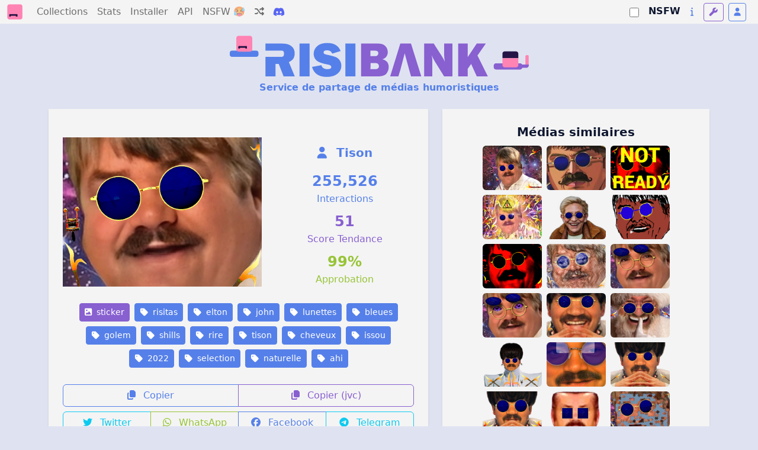

--- FILE ---
content_type: text/html; charset=utf-8
request_url: https://risibank.fr/media/250332-risitas-elton-john-lunettes-bleues-golem-shills-rire-tison-cheveux-issou-2022-selection-naturelle-ahi
body_size: 16429
content:
<!DOCTYPE html>
<html lang="fr" data-theme="light">
<head>
    <meta charset="utf-8">
    <meta name="viewport" content="width=device-width, initial-scale=1.0, maximum-scale=1.0, user-scalable=0">
    <title>RisiBank</title>
    <link rel="icon" href="/favicon.svg" type="image/svg">
    <link rel="manifest" href="/manifest.json">
    <meta name="theme-color" content="#1a1a2e">
    <meta name="apple-mobile-web-app-capable" content="yes">
    <meta name="apple-mobile-web-app-status-bar-style" content="black-translucent">
    <link rel="apple-touch-icon" href="/logo-192.png">
    <link rel="stylesheet" href="/fontawesome.css" media="print" onload="this.media='all'">
    <script>
        var themes = { 'light': 'light', 'dark': 'dark', 'light-old': 'light-old', 'dark-old': 'dark-old' };
        var t = 'light';
        try {
            const queryStringTheme = document.location.search.match(/theme=([\w-]+)/);
            t = themes[queryStringTheme ? queryStringTheme[1] : localStorage.getItem('theme')] || 'light';
        } catch(e) {}

        // Inject stylesheet immediately
        var link = document.createElement('link');
        link.rel = 'stylesheet';
        link.setAttribute('role', 'theme');
        link.href = '/bootstrap-' + t + '.css';
        document.head.prepend(link);

        // Expose theme to SSR hydration
        document.documentElement.setAttribute('data-theme', t);
    </script>
    <noscript>
        <link rel="stylesheet" href="/bootstrap-light.css">
    </noscript>
    <link rel="stylesheet" href="/main.css">

    <script src="/adsense-ads.js"></script>

    <link rel="modulepreload" crossorigin href="/assets/MediaPage-DquvD7kL.js"><link rel="stylesheet" href="/assets/MediaPage-D_qp8T45.css"><link rel="modulepreload" crossorigin href="/assets/AppHeader-DcKQtnO2.js"><link rel="stylesheet" href="/assets/AppHeader-DJlHeoKo.css"><link rel="modulepreload" crossorigin href="/assets/BigCounter-BzCrmQql.js"><link rel="stylesheet" href="/assets/BigCounter-DHzBnHfV.css"><link rel="modulepreload" crossorigin href="/assets/MediaListPreview-BKdM1Uh7.js"><link rel="stylesheet" href="/assets/MediaListPreview-DpwTPmbY.css"><link rel="modulepreload" crossorigin href="/assets/MediaTag-D1ooqEfj.js"><link rel="stylesheet" href="/assets/MediaTag-B7kM06Gr.css">
                <script>
                    window.__INITIAL_STATE__ = {"api":{"backendUrl":"http://risibank_backend"},"risibank":{"categories":[{"id":"sticker","name":"Sticker"},{"id":"meme","name":"Meme"},{"id":"template","name":"Template pour stickers ou memes"},{"id":"other","name":"Autre images"}],"reactions":[{"id":"like","name":"Like"},{"id":"dislike","name":"Dislike"}],"nsfwCategories":[{"id":"soft","name":"Soft","description":"Contenu adulte leger (nudite partielle)","icon":"fa-face-grin-hearts","color":"warning"},{"id":"hard","name":"Hard","description":"Pornographie explicite","icon":"fa-fire-flame-curved","color":"danger"},{"id":"degen","name":"Degen","description":"Contenu extreme (gore, violent)","icon":"fa-skull","color":"dark"}],"bannerSubtitle":"Service de partage de médias humoristiques"},"ssrData":{"_cache":{"global:media":{"id":250332,"user_id":29720,"user":{"id":29720,"username_custom":"Tison","is_mod":false,"is_admin":false},"cache_url":"https://risibank.fr/cache/medias/0/25/2503/250332/full.png","category":"sticker","slug":"risitas-elton-john-lunettes-bleues-golem-shills-rire-tison-cheveux-issou-2022-selection-naturelle-ahi","interact_count":257494,"score":51,"created_at":"2021-10-28T21:03:52","source_url":"https://image.noelshack.com/fichiers/2021/43/4/1635454847-elton-john-tison-golem.png","source_type":"jvc","source_exists":true,"nsfw_category":null,"is_deleted":false,"is_locked":false,"hash":"f04ee282ddeb4255f3e5aec9c3fb6681e0668a962b68962dc432c6b10e1c879b","tags":[{"id":19,"name":"risitas"},{"id":9054,"name":"elton"},{"id":6005,"name":"john"},{"id":6,"name":"lunettes"},{"id":9336,"name":"bleues"},{"id":1001,"name":"golem"},{"id":3088,"name":"shills"},{"id":30,"name":"rire"},{"id":7721,"name":"tison"},{"id":1362,"name":"cheveux"},{"id":81,"name":"issou"},{"id":6032,"name":"2022"},{"id":2991,"name":"selection"},{"id":3044,"name":"naturelle"},{"id":7552,"name":"ahi"}],"reactions":{"like":49,"dislike":0},"user_reaction":null,"collections":[{"id":26793,"user":{"id":41895,"username_custom":"Aerjyrtyr","is_mod":false,"is_admin":false},"name":"Favoris de Aerjyrtyr","type":"favorites","created_at":"2025-12-04T03:55:13.931027"},{"id":26541,"user":{"id":41753,"username_custom":"Vikocow","is_mod":false,"is_admin":false},"name":"Favoris de Vikocow","type":"favorites","created_at":"2025-08-25T22:00:30.444472"},{"id":26510,"user":{"id":41734,"username_custom":"LaTribuEnPanne","is_mod":false,"is_admin":false},"name":"Favoris de LaTribuEnPanne","type":"favorites","created_at":"2025-08-18T14:58:15.180676"},{"id":26478,"user":{"id":41713,"username_custom":"Chafreu18","is_mod":false,"is_admin":false},"name":"Favoris de Chafreu18","type":"favorites","created_at":"2025-08-05T22:39:12.622903"},{"id":26309,"user":{"id":41609,"username_custom":"TheMizAir","is_mod":false,"is_admin":false},"name":"Favoris de TheMizAir","type":"favorites","created_at":"2025-06-09T18:27:16.609589"},{"id":26234,"user":{"id":41568,"username_custom":"ctrestr","is_mod":false,"is_admin":false},"name":"Favoris de ctrestr","type":"favorites","created_at":"2025-05-20T22:00:26.307183"},{"id":26039,"user":{"id":3464,"username_custom":"ezorde","is_mod":false,"is_admin":false},"name":"Risitas","type":"custom","created_at":"2025-03-08T21:03:10.578972"},{"id":25842,"user":{"id":41347,"username_custom":"hitlerestjuif","is_mod":false,"is_admin":false},"name":"Favoris de hitlerestjuif","type":"favorites","created_at":"2024-12-28T20:56:35.361357"},{"id":25732,"user":{"id":41282,"username_custom":"zuborZinzin","is_mod":false,"is_admin":false},"name":"Favoris de zuborZinzin","type":"favorites","created_at":"2024-11-15T09:29:45.047200"},{"id":25643,"user":{"id":41229,"username_custom":"zubor","is_mod":false,"is_admin":false},"name":"Favoris de zubor","type":"favorites","created_at":"2024-10-25T08:02:58.367293"}]},"global:relatedMedias":[{"id":259397,"user_id":29720,"user":{"id":29720,"username_custom":"Tison","is_mod":false,"is_admin":false},"cache_url":"https://risibank.fr/cache/medias/0/25/2593/259397/full.png","category":"sticker","slug":"lunettes-risitas-rire-issou-golem-cheveux-selection-naturelle-shills-john-2022-ahi-tison-elton-bleues","interact_count":1658,"score":5,"created_at":"2022-01-14T11:12:55.179743","source_url":"https://image.noelshack.com/fichiers/2022/02/5/1642158650-risitas-kali-golem-tison.png","source_type":"jvc","source_exists":true,"nsfw_category":null,"is_deleted":false,"is_locked":false},{"id":294676,"user_id":38732,"user":{"id":38732,"username_custom":"ProutedXi","is_mod":false,"is_admin":false},"cache_url":"https://risibank.fr/cache/medias/0/29/2946/294676/full.jpeg","category":"sticker","slug":"risitas-elton-john-lunettes-bleues-golem-shills-rire-tison-cheveux-issou-2022-selection-naturelle-ahi","interact_count":266,"score":5,"created_at":"2022-12-02T18:45:47.457844","source_url":"https://image.noelshack.com/fichiers/2022/48/5/1670006661-trrt.jpeg","source_type":"jvc","source_exists":true,"nsfw_category":null,"is_deleted":false,"is_locked":false},{"id":264293,"user_id":29720,"user":{"id":29720,"username_custom":"Tison","is_mod":false,"is_admin":false},"cache_url":"https://risibank.fr/cache/medias/0/26/2642/264293/full.png","category":"sticker","slug":"risitas-elton-john-lunettes-bleues-golem-shills-rire-tison-ww3-not-ready-2022-selection-naturelle","interact_count":1755,"score":6,"created_at":"2022-02-24T21:48:49.688914","source_url":"https://image.noelshack.com/fichiers/2022/08/4/1645739237-not-ready-2022-tison.png","source_type":"jvc","source_exists":true,"nsfw_category":null,"is_deleted":false,"is_locked":false},{"id":259398,"user_id":29720,"user":{"id":29720,"username_custom":"Tison","is_mod":false,"is_admin":false},"cache_url":"https://risibank.fr/cache/medias/0/25/2593/259398/full.jpeg","category":"sticker","slug":"lunettes-risitas-golem-cheveux-selection-naturelle-shills-john-2022-tison-elton-bleues-mineraux-kali-yuga","interact_count":520,"score":5,"created_at":"2022-01-14T11:13:04.763963","source_url":"https://image.noelshack.com/fichiers/2022/02/5/1642158645-golem-astrale-lunettes-bleues-tison.jpg","source_type":"jvc","source_exists":true,"nsfw_category":null,"is_deleted":false,"is_locked":false},{"id":261857,"user_id":83,"user":{"id":83,"username_custom":"vagamundo","is_mod":false,"is_admin":false},"cache_url":"https://risibank.fr/cache/medias/0/26/2618/261857/full.png","category":"other","slug":"bleues-rire-shills-isabelle-cheveux-selection-lunettes-naturelle-tison-2022-ahi-golem-balkany-presidentielle","interact_count":514,"score":5,"created_at":"2022-02-01T21:40:16.520465","source_url":"https://image.noelshack.com/fichiers/2022/05/2/1643751489-balkany-not-ready.png","source_type":"jvc","source_exists":true,"nsfw_category":null,"is_deleted":false,"is_locked":false},{"id":257233,"user_id":37487,"user":{"id":37487,"username_custom":"lenared","is_mod":false,"is_admin":false},"cache_url":"https://risibank.fr/cache/medias/0/25/2572/257233/full.png","category":"sticker","slug":"cheveux-qlf-shills-lunettes-pls-masque-yuga-naturelle-elton-2022-soleil-risitas-espace-kali-miroir-vax-rsa-aya-mepris-vaccin-selection-ahi-john-dose-tison-prolo-golem-sourire-hautain-gros","interact_count":219,"score":5,"created_at":"2021-12-26T20:05:34","source_url":"https://image.noelshack.com/fichiers/2021/51/7/1640549101-250332-full.png","source_type":"jvc","source_exists":true,"nsfw_category":null,"is_deleted":false,"is_locked":false},{"id":264292,"user_id":29720,"user":{"id":29720,"username_custom":"Tison","is_mod":false,"is_admin":false},"cache_url":"https://risibank.fr/cache/medias/0/26/2642/264292/full.png","category":"sticker","slug":"risitas-elton-john-lunettes-bleues-golem-shills-rire-tison-ww3-not-ready-2022-selection-naturelle","interact_count":170,"score":5,"created_at":"2022-02-24T21:48:39.550172","source_url":"https://image.noelshack.com/fichiers/2022/08/4/1645739237-dark-selection-tison.png","source_type":"jvc","source_exists":true,"nsfw_category":null,"is_deleted":false,"is_locked":false},{"id":265538,"user_id":33101,"user":{"id":33101,"username_custom":"Bad_oie","is_mod":false,"is_admin":false},"cache_url":"https://risibank.fr/cache/medias/0/26/2655/265538/full.png","category":"sticker","slug":"risitas-elton-john-lunettes-bleues-bleue-lunette-shills-rire-tison-cheveux-issou-selection-naturelle-dessin","interact_count":93,"score":5,"created_at":"2022-03-12T19:58:01.169190","source_url":"https://image.noelshack.com/fichiers/2022/10/6/1647114854-full-5.png","source_type":"jvc","source_exists":true,"nsfw_category":null,"is_deleted":false,"is_locked":false},{"id":256300,"user_id":500,"user":{"id":500,"username_custom":"Le13emechat","is_mod":false,"is_admin":false},"cache_url":"https://risibank.fr/cache/medias/0/25/2563/256300/full.png","category":"sticker","slug":"verres-dose-espace-tison-selection-vaccin-naturelle-john-yuga-2022-kali-qlf-gros-sourire-rsa-meprisant-soleil-golem-risitas-souris-aya-hautain-lunettes-prolo-vax-cheveux-elton-releves-ahi","interact_count":5554,"score":5,"created_at":"2021-12-16T11:43:14","source_url":"https://image.noelshack.com/fichiers/2021/50/4/1639654943-1.png","source_type":"jvc","source_exists":true,"nsfw_category":null,"is_deleted":false,"is_locked":false},{"id":256301,"user_id":500,"user":{"id":500,"username_custom":"Le13emechat","is_mod":false,"is_admin":false},"cache_url":"https://risibank.fr/cache/medias/0/25/2563/256301/full.png","category":"sticker","slug":"john-tison-qlf-prolo-cheveux-vaccin-meprisant-lunettes-ahi-hautain-espace-naturelle-gros-vax-soleil-selection-aya-verres-rsa-other-releves-sourire-yuga-dose-elton-souris-kali-golem-2022","interact_count":2282,"score":5,"created_at":"2021-12-16T11:49:56","source_url":"https://image.noelshack.com/fichiers/2021/50/4/1639655331-2.png","source_type":"jvc","source_exists":true,"nsfw_category":null,"is_deleted":false,"is_locked":false},{"id":252494,"user_id":29720,"user":{"id":29720,"username_custom":"Tison","is_mod":false,"is_admin":false},"cache_url":"https://risibank.fr/cache/medias/0/25/2524/252494/full.png","category":"sticker","slug":"issou-lunettes-rire-ahi-cheveux-coupe-john-elton-bleues-pns-covid-ayaa-risitas-golem-pnj-tison","interact_count":871,"score":5,"created_at":"2021-11-12T00:21:21","source_url":"https://image.noelshack.com/fichiers/2021/45/5/1636675636-tison-golem-rire-tison.png","source_type":"jvc","source_exists":true,"nsfw_category":null,"is_deleted":false,"is_locked":false},{"id":254183,"user_id":29720,"user":{"id":29720,"username_custom":"Tison","is_mod":false,"is_admin":false},"cache_url":"https://risibank.fr/cache/medias/0/25/2541/254183/full.png","category":"sticker","slug":"tison-vaccin-naturelle-blanche-chut-golem-noel-risitas-dents-covid-univers-sourire-2022-fou-lachanclure-lunettes-john-doigt-bonnet-darwin-barbe-tare-vieux-pere-gelem-rire-elton-selection","interact_count":7995,"score":5,"created_at":"2021-11-27T15:05:55","source_url":"https://image.noelshack.com/fichiers/2021/47/6/1638025475-noel-tison.png","source_type":"jvc","source_exists":true,"nsfw_category":null,"is_deleted":false,"is_locked":false},{"id":251823,"user_id":29720,"user":{"id":29720,"username_custom":"Tison","is_mod":false,"is_admin":false},"cache_url":"https://risibank.fr/cache/medias/0/25/2518/251823/full.png","category":"sticker","slug":"shade-soleil-sunglass-naturelle-selection-qlf-mepris-john-tison-elton-meprisant-haute-espace-lunette-lunettes-golem-hautain-cheveux-risitas-ayaa-souris-gros-definition-ahi-sourire","interact_count":3664,"score":5,"created_at":"2021-11-08T19:47:49","source_url":"https://image.noelshack.com/fichiers/2021/45/1/1636400621-super-pns-tison.png","source_type":"jvc","source_exists":true,"nsfw_category":null,"is_deleted":false,"is_locked":false},{"id":257833,"user_id":500,"user":{"id":500,"username_custom":"Le13emechat","is_mod":false,"is_admin":false},"cache_url":"https://risibank.fr/cache/medias/0/25/2578/257833/full.png","category":"sticker","slug":"shills-golem-naturelle-hautain-kali-vaccin-soleil-yuga-lunettes-pls-masque-dose-sourire-risitas-2022-ahi-aya-selection-prolo-rsa-rire-issou-vax","interact_count":1835,"score":5,"created_at":"2022-01-02T21:16:23","source_url":"https://image.noelshack.com/fichiers/2022/52/7/1641158134-1.png","source_type":"jvc","source_exists":true,"nsfw_category":null,"is_deleted":false,"is_locked":false},{"id":251794,"user_id":29720,"user":{"id":29720,"username_custom":"Tison","is_mod":false,"is_admin":false},"cache_url":"https://risibank.fr/cache/medias/0/25/2517/251794/full.png","category":"sticker","slug":"qlf-risitas-souris-lunettes-haute-shade-lunette-hautain-naturelle-john-cheveux-mepris-espace-sunglass-tison-elton-selection-gros-meprisant-ayaa-ahi-definition-soleil-sourire-golem","interact_count":1509,"score":5,"created_at":"2021-11-08T19:20:50","source_url":"https://image.noelshack.com/fichiers/2021/45/1/1636399167-capture-d-ecran-2021-11-08-a-20-18-51-removebg-preview.png","source_type":"jvc","source_exists":true,"nsfw_category":null,"is_deleted":false,"is_locked":false},{"id":251792,"user_id":29720,"user":{"id":29720,"username_custom":"Tison","is_mod":false,"is_admin":false},"cache_url":"https://risibank.fr/cache/medias/0/25/2517/251792/full.png","category":"sticker","slug":"shade-ahi-espace-john-soleil-naturelle-souris-qlf-haute-lunettes-meprisant-hautain-elton-sunglass-mepris-cheveux-risitas-golem-tison-gros-definition-selection-lunette-ayaa-sourire","interact_count":1123,"score":6,"created_at":"2021-11-08T19:20:26","source_url":"https://image.noelshack.com/fichiers/2021/45/1/1636398893-risitassa-tison.png","source_type":"jvc","source_exists":true,"nsfw_category":null,"is_deleted":false,"is_locked":false},{"id":257792,"user_id":500,"user":{"id":500,"username_custom":"Le13emechat","is_mod":false,"is_admin":false},"cache_url":"https://risibank.fr/cache/medias/0/25/2577/257792/full.png","category":"sticker","slug":"carre-vaccin-kali-yuga-miroir-lunettes-ahi-aya-rire-risitas-cubique-dose-vax-rsa-selection-2022-issou-golem-cube-naturelle-pls-prolo-masque-shills-soleil-hautain","interact_count":933,"score":5,"created_at":"2022-01-02T15:43:01","source_url":"https://image.noelshack.com/fichiers/2022/52/7/1641138118-1.png","source_type":"jvc","source_exists":true,"nsfw_category":null,"is_deleted":false,"is_locked":false},{"id":255052,"user_id":29720,"user":{"id":29720,"username_custom":"Tison","is_mod":false,"is_admin":false},"cache_url":"https://risibank.fr/cache/medias/0/25/2550/255052/full.png","category":"sticker","slug":"meprisant-espace-prolo-sourire-hautain-risitas-qlf-ahi-aya-naturelle-2022-lunettes-mepris-selection-gros-souris-yuga-miroir-vax-dose-john-vaccin-elton-golem-kali-soleil-rsa-cheveux","interact_count":726,"score":5,"created_at":"2021-12-05T00:55:36","source_url":"https://image.noelshack.com/fichiers/2021/48/7/1638665712-puzz-tison.png","source_type":"jvc","source_exists":true,"nsfw_category":null,"is_deleted":false,"is_locked":false},{"id":251793,"user_id":29720,"user":{"id":29720,"username_custom":"Tison","is_mod":false,"is_admin":false},"cache_url":"https://risibank.fr/cache/medias/0/25/2517/251793/full.png","category":"sticker","slug":"lunettes-qlf-ayaa-meprisant-sunglass-selection-golem-cheveux-definition-risitas-shade-souris-haute-sourire-gros-naturelle-mepris-hautain-lunette-espace-tison-soleil-john-ahi-elton","interact_count":493,"score":5,"created_at":"2021-11-08T19:20:36","source_url":"https://image.noelshack.com/fichiers/2021/45/1/1636398888-merkel-tison.png","source_type":"jvc","source_exists":true,"nsfw_category":null,"is_deleted":false,"is_locked":false},{"id":264439,"user_id":37912,"user":{"id":37912,"username_custom":"Golremifasol","is_mod":false,"is_admin":false},"cache_url":"https://risibank.fr/cache/medias/0/26/2644/264439/full.jpeg","category":"sticker","slug":"risitas-elton-john-lunettes-bleues-golem-selection-naturelle-2022-kali-yuga-miroir-ahi-zoom-shill","interact_count":452,"score":5,"created_at":"2022-02-26T06:17:52.118824","source_url":"https://image.noelshack.com/fichiers/2022/08/6/1645856215-0316718742.jpg","source_type":"jvc","source_exists":true,"nsfw_category":null,"is_deleted":false,"is_locked":false},{"id":254815,"user_id":29720,"user":{"id":29720,"username_custom":"Tison","is_mod":false,"is_admin":false},"cache_url":"https://risibank.fr/cache/medias/0/25/2548/254815/full.png","category":"sticker","slug":"risitas-john-covid-2022-selection-golem-gpalu-pas-shills-gay-potestaquisiteur-zemmour-tison-pnj-pls-naturel-bleues-regarde-phillippo-purification-ronaldo-pret-argile-lunettes-rage-elton","interact_count":408,"score":5,"created_at":"2021-12-02T23:16:29","source_url":"https://image.noelshack.com/fichiers/2021/48/5/1638486624-lunettes-bleues-delire-tison.png","source_type":"jvc","source_exists":true,"nsfw_category":null,"is_deleted":false,"is_locked":false},{"id":251822,"user_id":29720,"user":{"id":29720,"username_custom":"Tison","is_mod":false,"is_admin":false},"cache_url":"https://risibank.fr/cache/medias/0/25/2518/251822/full.png","category":"sticker","slug":"hautain-meprisant-mepris-gros-soleil-tison-sourire-john-selection-elton-naturelle-souris-lunettes-qlf-ahi-definition-lunette-risitas-sunglass-ayaa-cheveux-haute-shade-golem-espace","interact_count":394,"score":5,"created_at":"2021-11-08T19:47:00","source_url":"https://image.noelshack.com/fichiers/2021/45/1/1636400780-risi-lunette-tison-tas.png","source_type":"jvc","source_exists":true,"nsfw_category":null,"is_deleted":false,"is_locked":false},{"id":258706,"user_id":29720,"user":{"id":29720,"username_custom":"Tison","is_mod":false,"is_admin":false},"cache_url":"https://risibank.fr/cache/medias/0/25/2587/258706/full.png","category":"sticker","slug":"risitas-cigare-tison-golem-elton-john-2022-lunettes-bleues-cuba-doses-fume-shills-selection-naturel","interact_count":261,"score":5,"created_at":"2022-01-10T00:11:57.141164","source_url":"https://image.noelshack.com/fichiers/2022/02/1/1641772705-lunettes-tison-risitas.png","source_type":"jvc","source_exists":true,"nsfw_category":null,"is_deleted":false,"is_locked":false},{"id":290378,"user_id":36474,"user":{"id":36474,"username_custom":"RisissouFR","is_mod":false,"is_admin":false},"cache_url":"https://risibank.fr/cache/medias/0/29/2903/290378/full.png","category":"sticker","slug":"risitas-giorgia-fratelli-italie-meloni-georgia-lunettes-bleues-golem-shills-tison-issou-selection-naturelle-ahi","interact_count":205,"score":5,"created_at":"2022-10-24T14:59:53.886767","source_url":"https://image.noelshack.com/fichiers/2022/43/1/1666623580-gm2.png","source_type":"jvc","source_exists":true,"nsfw_category":null,"is_deleted":false,"is_locked":false},{"id":258707,"user_id":29720,"user":{"id":29720,"username_custom":"Tison","is_mod":false,"is_admin":false},"cache_url":"https://risibank.fr/cache/medias/0/25/2587/258707/full.png","category":"sticker","slug":"risitas-sourire-tison-golem-elton-john-2022-lunettes-bleues-cuba-casquette-fume-shills-selection-naturel","interact_count":161,"score":5,"created_at":"2022-01-10T00:14:21.258388","source_url":"https://image.noelshack.com/fichiers/2022/02/1/1641772722-risitas-casquette-lunettes-tison.png","source_type":"jvc","source_exists":true,"nsfw_category":null,"is_deleted":false,"is_locked":false},{"id":251820,"user_id":29720,"user":{"id":29720,"username_custom":"Tison","is_mod":false,"is_admin":false},"cache_url":"https://risibank.fr/cache/medias/0/25/2518/251820/full.png","category":"sticker","slug":"shade-john-ahi-hautain-risitas-elton-selection-golem-soleil-tison-gros-sunglass-lunette-lunettes-espace-souris-ayaa-qlf-naturelle-mepris-meprisant-haute-cheveux-sourire-definition","interact_count":139,"score":5,"created_at":"2021-11-08T19:44:08","source_url":"https://image.noelshack.com/fichiers/2021/45/1/1636400628-rizipaz-tison.png","source_type":"jvc","source_exists":true,"nsfw_category":null,"is_deleted":false,"is_locked":false},{"id":254664,"user_id":29720,"user":{"id":29720,"username_custom":"Tison","is_mod":false,"is_admin":false},"cache_url":"https://risibank.fr/cache/medias/0/25/2546/254664/full.png","category":"sticker","slug":"risitas-sunglass-john-cheveux-definition-naturelle-aya-espace-pere-ahi-lunette-elton-souris-tison-selection-mepris-gros-soleil-meprisant-haute-shade-noel-fete-golem-lunettes-qlf-sourire","interact_count":108,"score":5,"created_at":"2021-12-01T21:58:48","source_url":"https://image.noelshack.com/fichiers/2021/48/3/1638395880-noel-super-pns-tison.png","source_type":"jvc","source_exists":true,"nsfw_category":null,"is_deleted":false,"is_locked":false},{"id":290372,"user_id":36474,"user":{"id":36474,"username_custom":"RisissouFR","is_mod":false,"is_admin":false},"cache_url":"https://risibank.fr/cache/medias/0/29/2903/290372/full.png","category":"sticker","slug":"risitas-giorgia-fratelli-italie-meloni-georgia-lunettes-bleues-golem-shills-tison-issou-selection-naturelle-ahi","interact_count":83,"score":5,"created_at":"2022-10-24T14:51:00.197138","source_url":"https://image.noelshack.com/fichiers/2022/43/1/1666622895-gm6.png","source_type":"jvc","source_exists":true,"nsfw_category":null,"is_deleted":false,"is_locked":false},{"id":290375,"user_id":36474,"user":{"id":36474,"username_custom":"RisissouFR","is_mod":false,"is_admin":false},"cache_url":"https://risibank.fr/cache/medias/0/29/2903/290375/full.png","category":"sticker","slug":"risitas-giorgia-fratelli-italie-meloni-georgia-lunettes-bleues-golem-shills-tison-issou-selection-naturelle-ahi","interact_count":69,"score":5,"created_at":"2022-10-24T14:52:39.185537","source_url":"https://image.noelshack.com/fichiers/2022/43/1/1666623129-gm5.png","source_type":"jvc","source_exists":true,"nsfw_category":null,"is_deleted":false,"is_locked":false},{"id":290377,"user_id":36474,"user":{"id":36474,"username_custom":"RisissouFR","is_mod":false,"is_admin":false},"cache_url":"https://risibank.fr/cache/medias/0/29/2903/290377/full.png","category":"sticker","slug":"risitas-giorgia-fratelli-italie-meloni-georgia-lunettes-bleues-golem-shills-tison-issou-selection-naturelle-ahi","interact_count":54,"score":5,"created_at":"2022-10-24T14:59:45.047640","source_url":"https://image.noelshack.com/fichiers/2022/43/1/1666623573-gm3-4.png","source_type":"jvc","source_exists":true,"nsfw_category":null,"is_deleted":false,"is_locked":false},{"id":290374,"user_id":36474,"user":{"id":36474,"username_custom":"RisissouFR","is_mod":false,"is_admin":false},"cache_url":"https://risibank.fr/cache/medias/0/29/2903/290374/full.jpeg","category":"sticker","slug":"risitas-giorgia-fratelli-italie-meloni-georgia-lunettes-bleues-golem-shills-tison-issou-selection-naturelle-ahi","interact_count":51,"score":5,"created_at":"2022-10-24T14:52:28.576250","source_url":"https://image.noelshack.com/fichiers/2022/43/1/1666623112-gm4-2.jpg","source_type":"jvc","source_exists":true,"nsfw_category":null,"is_deleted":false,"is_locked":false},{"id":290373,"user_id":36474,"user":{"id":36474,"username_custom":"RisissouFR","is_mod":false,"is_admin":false},"cache_url":"https://risibank.fr/cache/medias/0/29/2903/290373/full.png","category":"sticker","slug":"risitas-giorgia-fratelli-italie-meloni-georgia-lunettes-bleues-golem-shills-tison-issou-selection-naturelle-ahi","interact_count":43,"score":5,"created_at":"2022-10-24T14:52:14.818184","source_url":"https://image.noelshack.com/fichiers/2022/43/1/1666623101-gm1.png","source_type":"jvc","source_exists":true,"nsfw_category":null,"is_deleted":false,"is_locked":false},{"id":290376,"user_id":36474,"user":{"id":36474,"username_custom":"RisissouFR","is_mod":false,"is_admin":false},"cache_url":"https://risibank.fr/cache/medias/0/29/2903/290376/full.png","category":"sticker","slug":"risitas-giorgia-fratelli-italie-meloni-georgia-lunettes-bleues-golem-shills-tison-issou-selection-naturelle-ahi","interact_count":33,"score":5,"created_at":"2022-10-24T14:55:37.970198","source_url":"https://image.noelshack.com/fichiers/2022/43/1/1666623320-gm3.png","source_type":"jvc","source_exists":true,"nsfw_category":null,"is_deleted":false,"is_locked":false},{"id":258713,"user_id":29720,"user":{"id":29720,"username_custom":"Tison","is_mod":false,"is_admin":false},"cache_url":"https://risibank.fr/cache/medias/0/25/2587/258713/full.png","category":"sticker","slug":"golem-lunettes-cigare-shills-tison-risitas-cuba-2022-fume-pas-selection-bleues-pret-naturelle-lunette","interact_count":25154,"score":6,"created_at":"2022-01-10T00:27:24.566018","source_url":"https://image.noelshack.com/fichiers/2022/02/1/1641774252-risitas-cigare-tison-lunettes.png","source_type":"jvc","source_exists":true,"nsfw_category":null,"is_deleted":false,"is_locked":false},{"id":254853,"user_id":500,"user":{"id":500,"username_custom":"Le13emechat","is_mod":false,"is_admin":false},"cache_url":"https://risibank.fr/cache/medias/0/25/2548/254853/full.png","category":"sticker","slug":"dose-2022-sourire-risitas-lunettes-naturelle-yuga-hautain-soleil-mepris-gros-vax-miroir-selection-elton-cheveux-espace-vaccin-kali-john-souris-zemmour-rizitas-meprisant-golem","interact_count":11309,"score":5,"created_at":"2021-12-03T19:07:38","source_url":"https://image.noelshack.com/fichiers/2022/05/1/1643663361-full-new.png","source_type":"jvc","source_exists":true,"nsfw_category":null,"is_deleted":false,"is_locked":false},{"id":255695,"user_id":500,"user":{"id":500,"username_custom":"Le13emechat","is_mod":false,"is_admin":false},"cache_url":"https://risibank.fr/cache/medias/0/25/2556/255695/full.png","category":"sticker","slug":"2022-mepris-politic-lunettes-john-rizitas-mains-hautain-espace-cheveux-gros-golem-vax-meprisant-zemmour-vaccin-souris-dose-selection-naturelle-kali-yuga-miroir-elton-soleil-risitas-sourire","interact_count":2812,"score":5,"created_at":"2021-12-10T20:16:09","source_url":"https://image.noelshack.com/fichiers/2021/49/5/1639167325-z1.png","source_type":"jvc","source_exists":true,"nsfw_category":null,"is_deleted":false,"is_locked":false},{"id":255699,"user_id":500,"user":{"id":500,"username_custom":"Le13emechat","is_mod":false,"is_admin":false},"cache_url":"https://risibank.fr/cache/medias/0/25/2556/255699/full.png","category":"sticker","slug":"zemmour-golem-dose-lunettes-yuga-kali-cheveux-miroir-gros-vax-john-mains-meprisant-espace-politic-selection-naturelle-2022-hautain-sourire-vaccin-souris-soleil-rizitas-mepris-elton-risitas","interact_count":1982,"score":5,"created_at":"2021-12-10T20:20:20","source_url":"https://image.noelshack.com/fichiers/2021/49/5/1639167593-z2.png","source_type":"jvc","source_exists":true,"nsfw_category":null,"is_deleted":false,"is_locked":false},{"id":255586,"user_id":500,"user":{"id":500,"username_custom":"Le13emechat","is_mod":false,"is_admin":false},"cache_url":"https://risibank.fr/cache/medias/0/25/2555/255586/full.png","category":"sticker","slug":"sourire-golem-politic-john-dose-2022-zemmour-mepris-miroir-yuga-souris-espace-cheveux-rizitas-vax-gros-elton-naturelle-risitas-oreilles-hautain-lunettes-soleil-selection-kali-meprisant-vaccin","interact_count":1188,"score":5,"created_at":"2021-12-09T22:56:08","source_url":"https://image.noelshack.com/fichiers/2021/49/4/1639090496-z2.png","source_type":"jvc","source_exists":true,"nsfw_category":null,"is_deleted":false,"is_locked":false},{"id":253369,"user_id":37211,"user":{"id":37211,"username_custom":"GenerationIssou","is_mod":false,"is_admin":false},"cache_url":"https://risibank.fr/cache/medias/0/25/2533/253369/full.png","category":"sticker","slug":"sunglass-john-selection-souris-naturelle-cheveux-golem-lunettes-lunette-elton-mepris-espace-haute-shade-definition-qlf-gros-hautain-sourire-ahi-meprisant-soleil-risitas-ayaa","interact_count":1096,"score":5,"created_at":"2021-11-20T10:45:24","source_url":"https://image.noelshack.com/fichiers/2021/46/6/1637405117-250332-full.png","source_type":"jvc","source_exists":true,"nsfw_category":null,"is_deleted":false,"is_locked":false},{"id":259016,"user_id":36148,"user":{"id":36148,"username_custom":"Billey-Violey","is_mod":false,"is_admin":false},"cache_url":"https://risibank.fr/cache/medias/0/25/2590/259016/full.png","category":"sticker","slug":"ahi-selection-golem-shill-vaccin-2022-kali-yuga-vax-novax-john-elton-notison-lunettes-bleues","interact_count":1040,"score":5,"created_at":"2022-01-11T14:44:47.927960","source_url":"https://image.noelshack.com/fichiers/2022/02/2/1641912274-ahi-kaliyuga.png","source_type":"jvc","source_exists":true,"nsfw_category":null,"is_deleted":false,"is_locked":false},{"id":254937,"user_id":34710,"user":{"id":34710,"username_custom":"Demoman","is_mod":false,"is_admin":false},"cache_url":"https://risibank.fr/cache/medias/0/25/2549/254937/full.png","category":"sticker","slug":"hautain-souris-ahi-cheveux-tison-risitas-golem-gros-meprisant-soleil-naturelle-2022-mathematique-espace-dose-lunettes-sourire-kali-selection-aya-vaccin-debug-mepris-coffre-yuga-miroir-vax","interact_count":1027,"score":5,"created_at":"2021-12-04T15:27:43","source_url":"https://image.noelshack.com/fichiers/2021/48/6/1638631503-coffre-mathematique-kali-yuga.png","source_type":"jvc","source_exists":true,"nsfw_category":null,"is_deleted":false,"is_locked":false},{"id":254633,"user_id":35515,"user":{"id":35515,"username_custom":"ZEBIDUS","is_mod":false,"is_admin":false},"cache_url":"https://risibank.fr/cache/medias/0/25/2546/254633/full.png","category":"sticker","slug":"lunettes-john-souris-dose-elton-qlf-kali-golems-gros-aya-hautain-espace-prolo-yuga-ahi-cheveux-vaccin-mepris-soleil-c-rsa-other-naturelle-meprisant-vax-selection-golem-sourire-miroir-gras","interact_count":875,"score":5,"created_at":"2021-12-01T17:45:17","source_url":"https://image.noelshack.com/fichiers/2021/48/3/1638380702-sans-titre.png","source_type":"jvc","source_exists":true,"nsfw_category":null,"is_deleted":false,"is_locked":false},{"id":254670,"user_id":29720,"user":{"id":29720,"username_custom":"Tison","is_mod":false,"is_admin":false},"cache_url":"https://risibank.fr/cache/medias/0/25/2546/254670/full.png","category":"sticker","slug":"john-masque-juif-avenoel-rire-vax-bleues-bleu-dictatue-argile-vaccin-ozzy-golem-lunettes-osbourne-webedia-elton-risitas-sanitaire-sourire-bleue-tison-ahi","interact_count":483,"score":5,"created_at":"2021-12-01T22:28:23","source_url":"https://image.noelshack.com/fichiers/2021/48/3/1638397113-risigang-tison-golem.png","source_type":"jvc","source_exists":true,"nsfw_category":null,"is_deleted":false,"is_locked":false},{"id":256138,"user_id":24235,"user":{"id":24235,"username_custom":"cordonsolution8","is_mod":false,"is_admin":false},"cache_url":"https://risibank.fr/cache/medias/0/25/2561/256138/full.png","category":"sticker","slug":"gros-sanitaire-vaccin-miroir-john-yuga-dose-soleil-hautain-meprisant-elton-kali-sourire-lunettes-risitas-espace-cheveux-souris-qlf-vax-mepris-macron-tison-2022-pass-golem-ahi-aya","interact_count":440,"score":5,"created_at":"2021-12-15T00:24:47","source_url":"https://image.noelshack.com/fichiers/2021/50/3/1639527843-macronshill.png","source_type":"jvc","source_exists":true,"nsfw_category":null,"is_deleted":false,"is_locked":false},{"id":278984,"user_id":31962,"user":{"id":31962,"username_custom":"EclaireurDu18","is_mod":false,"is_admin":false},"cache_url":"https://risibank.fr/cache/medias/0/27/2789/278984/full.png","category":"sticker","slug":"karl-marx-lunettes-bleues-golem-2022-selection-naturelle-kali-elton-john-yuga-kaliyuga-visage","interact_count":394,"score":5,"created_at":"2022-07-28T13:32:50.789336","source_url":"https://image.noelshack.com/fichiers/2022/30/4/1659015138-karl-marx-kaliyuga2.png","source_type":"jvc","source_exists":true,"nsfw_category":null,"is_deleted":false,"is_locked":false},{"id":254935,"user_id":34710,"user":{"id":34710,"username_custom":"Demoman","is_mod":false,"is_admin":false},"cache_url":"https://risibank.fr/cache/medias/0/25/2549/254935/full.png","category":"sticker","slug":"mepris-meprisant-yuga-miroir-debug-vaccin-hautain-selection-risitas-cheveux-2022-golem-espace-naturelle-vax-kali-coffre-aya-ahi-gros-tison-sourire-lunettes-souris-dose-soleil-mathematique","interact_count":360,"score":5,"created_at":"2021-12-04T15:26:39","source_url":"https://image.noelshack.com/fichiers/2021/48/6/1638631503-coffre-mathematique-golem.png","source_type":"jvc","source_exists":true,"nsfw_category":null,"is_deleted":false,"is_locked":false},{"id":252713,"user_id":483,"user":{"id":483,"username_custom":"010001100100111","is_mod":false,"is_admin":false},"cache_url":"https://risibank.fr/cache/medias/0/25/2527/252713/full.gif","category":"sticker","slug":"definition-lunettes-ayaa-other-cheveux-soleil-lunette-shade-sourire-meprisant-john-naturelle-elton-souris-mepris-selection-golem-haute-hautain-gros-ahi-sunglass","interact_count":295,"score":5,"created_at":"2021-11-13T21:12:32","source_url":"https://image.noelshack.com/fichiers/2021/45/6/1636837866-external-content.gif","source_type":"jvc","source_exists":true,"nsfw_category":null,"is_deleted":false,"is_locked":false},{"id":254936,"user_id":34710,"user":{"id":34710,"username_custom":"Demoman","is_mod":false,"is_admin":false},"cache_url":"https://risibank.fr/cache/medias/0/25/2549/254936/full.png","category":"sticker","slug":"tison-lunettes-cheveux-ahi-vax-miroir-yuga-selection-souris-aya-meprisant-espace-mathematique-soleil-golem-naturelle-vaccin-hautain-risitas-mepris-dose-sourire-debug-kali-2022-gros-coffre","interact_count":292,"score":5,"created_at":"2021-12-04T15:27:19","source_url":"https://image.noelshack.com/fichiers/2021/48/6/1638631503-coffre-mathematique-kaliyuga.png","source_type":"jvc","source_exists":true,"nsfw_category":null,"is_deleted":false,"is_locked":false},{"id":261281,"user_id":29303,"user":{"id":29303,"username_custom":"Lantanide_2","is_mod":false,"is_admin":false},"cache_url":"https://risibank.fr/cache/medias/0/26/2612/261281/full.png","category":"sticker","slug":"espace-risitas-selection-shills-naturelle-pret-tison-bleues-fume-tisonproof-zoom-golem-lunettes-2022","interact_count":214,"score":5,"created_at":"2022-01-27T20:02:35.999979","source_url":"https://image.noelshack.com/fichiers/2022/04/4/1643294454-full-2-cleanup.png","source_type":"jvc","source_exists":true,"nsfw_category":null,"is_deleted":false,"is_locked":false},{"id":256493,"user_id":28552,"user":{"id":28552,"username_custom":"Madza","is_mod":false,"is_admin":false},"cache_url":"https://risibank.fr/cache/medias/0/25/2564/256493/full.png","category":"sticker","slug":"zemmour-kali-d-meprisant-noel-golem-elton-vaccin-rizitas-naturelle-politic-selection-gros-sourire-rouge-espace-chapeau-lunettes-john-mepris-soleil-2022-souris-pull-miroir-yuga-cheveux-hautain","interact_count":206,"score":5,"created_at":"2021-12-17T23:18:24","source_url":"https://image.noelshack.com/fichiers/2021/50/6/1639783062-picsart-12-18-12-17-11.png","source_type":"jvc","source_exists":true,"nsfw_category":null,"is_deleted":false,"is_locked":false},{"id":303912,"user_id":37932,"user":{"id":37932,"username_custom":"Telepaths","is_mod":false,"is_admin":false},"cache_url":"https://risibank.fr/cache/medias/0/30/3039/303912/full.png","category":"sticker","slug":"golem-darkmode-lunettes-bleues-elton-john-shills-selection-naturelle-realite-conscience-complot-onche-verite","interact_count":165,"score":5,"created_at":"2023-03-22T16:05:25.543228","source_url":"https://image.noelshack.com/fichiers/2023/12/3/1679500989-golem-darkmode.png","source_type":"jvc","source_exists":true,"nsfw_category":null,"is_deleted":false,"is_locked":false},{"id":256492,"user_id":28552,"user":{"id":28552,"username_custom":"Madza","is_mod":false,"is_admin":false},"cache_url":"https://risibank.fr/cache/medias/0/25/2564/256492/full.jpeg","category":"sticker","slug":"gros-vaccin-hautain-chapeau-yuga-mepris-kali-dose-elton-rizitas-lunettes-soleil-risitas-meprisant-cheveux-vax-john-espace-zemmour-noel-miroir-golem-selection-souris-naturelle-sourire-2022","interact_count":163,"score":5,"created_at":"2021-12-17T23:15:04","source_url":"https://image.noelshack.com/fichiers/2021/50/6/1639782838-picsart-12-18-12-11-29.jpg","source_type":"jvc","source_exists":true,"nsfw_category":null,"is_deleted":false,"is_locked":false},{"id":254634,"user_id":35515,"user":{"id":35515,"username_custom":"ZEBIDUS","is_mod":false,"is_admin":false},"cache_url":"https://risibank.fr/cache/medias/0/25/2546/254634/full.png","category":"sticker","slug":"selection-john-risitas-other-soleil-qlf-gras-elton-vaccin-gros-ahi-naturelle-mepris-souris-golems-espace-yuga-meprisant-r-prolo-sourire-cheveux-kali-miroir-hautain-vax-dose-lunettes-golem","interact_count":136,"score":5,"created_at":"2021-12-01T17:47:04","source_url":"https://image.noelshack.com/fichiers/2021/48/3/1638380819-sans-titre-1.png","source_type":"jvc","source_exists":true,"nsfw_category":null,"is_deleted":false,"is_locked":false},{"id":278983,"user_id":31962,"user":{"id":31962,"username_custom":"EclaireurDu18","is_mod":false,"is_admin":false},"cache_url":"https://risibank.fr/cache/medias/0/27/2789/278983/full.png","category":"sticker","slug":"karl-marx-lunettes-bleues-golem-2022-selection-naturelle-kali-elton-john-yuga-kaliyuga","interact_count":124,"score":5,"created_at":"2022-07-28T13:31:26.708688","source_url":"https://image.noelshack.com/fichiers/2022/30/4/1659014827-karl-marx-kaliyuga.png","source_type":"jvc","source_exists":true,"nsfw_category":null,"is_deleted":false,"is_locked":false},{"id":260184,"user_id":816,"user":{"id":816,"username_custom":"Cercles","is_mod":false,"is_admin":false},"cache_url":"https://risibank.fr/cache/medias/0/26/2601/260184/full.png","category":"sticker","slug":"naturelle-yuga-jones-bleues-redpill-tison-lunettes-golem-selection-paspret-2022-kali-flat-pns-elton","interact_count":92,"score":5,"created_at":"2022-01-21T18:08:33.651430","source_url":"https://image.noelshack.com/fichiers/2022/03/5/1642788352-coupepns-lunettent-flat.png","source_type":"jvc","source_exists":true,"nsfw_category":null,"is_deleted":false,"is_locked":false},{"id":252410,"user_id":35871,"user":{"id":35871,"username_custom":"3emevague","is_mod":false,"is_admin":false},"cache_url":"https://risibank.fr/cache/medias/0/25/2524/252410/full.png","category":"sticker","slug":"shade-ecran-surveillance-selection-qlf-soleil-tison-elton-souris-camera-cheveux-sunglass-sourire-ahi-john-risitas-hautain-definition-golem-naturelle-mepris-haute-espace","interact_count":59,"score":5,"created_at":"2021-11-11T16:52:07","source_url":"https://image.noelshack.com/fichiers/2021/45/4/1636648378-1636631275-selectionadistance.png","source_type":"jvc","source_exists":true,"nsfw_category":null,"is_deleted":false,"is_locked":false},{"id":254669,"user_id":29720,"user":{"id":29720,"username_custom":"Tison","is_mod":false,"is_admin":false},"cache_url":"https://risibank.fr/cache/medias/0/25/2546/254669/full.png","category":"sticker","slug":"john-ozzy-sourire-elton-golem-rire-bleue-masque-vaccin-webedia-bleu-sanitaire-lunettes-juif-tison-avenoel-argile-bleues-osbourne-ahi-dictatue-risitas-vax","interact_count":57,"score":5,"created_at":"2021-12-01T22:28:10","source_url":"https://image.noelshack.com/fichiers/2021/48/3/1638397087-risitas-cool-tison.png","source_type":"jvc","source_exists":true,"nsfw_category":null,"is_deleted":false,"is_locked":false},{"id":254671,"user_id":29720,"user":{"id":29720,"username_custom":"Tison","is_mod":false,"is_admin":false},"cache_url":"https://risibank.fr/cache/medias/0/25/2546/254671/full.png","category":"sticker","slug":"risitas-vax-elton-john-webedia-bleue-juif-golem-dictatue-ahi-rire-sanitaire-osbourne-bleu-lunettes-vaccin-bleues-argile-ozzy-tison-masque-sourire-avenoel","interact_count":45,"score":5,"created_at":"2021-12-01T22:28:38","source_url":"https://image.noelshack.com/fichiers/2021/48/3/1638397088-golem-gun-tison-1.png","source_type":"jvc","source_exists":true,"nsfw_category":null,"is_deleted":false,"is_locked":false},{"id":254672,"user_id":29720,"user":{"id":29720,"username_custom":"Tison","is_mod":false,"is_admin":false},"cache_url":"https://risibank.fr/cache/medias/0/25/2546/254672/full.png","category":"sticker","slug":"vax-ahi-dictatue-noel-sanitaire-bleues-vaccin-rire-masque-osbourne-tison-ozzy-webedia-sourire-avenoel-bleu-argile-risitas-lunettes-john-bleue-juif-golem-elton","interact_count":36,"score":5,"created_at":"2021-12-01T22:29:00","source_url":"https://image.noelshack.com/fichiers/2021/48/3/1638397088-golem-gun-tison-noel.png","source_type":"jvc","source_exists":true,"nsfw_category":null,"is_deleted":false,"is_locked":false},{"id":256732,"user_id":500,"user":{"id":500,"username_custom":"Le13emechat","is_mod":false,"is_admin":false},"cache_url":"https://risibank.fr/cache/medias/0/25/2567/256732/full.png","category":"sticker","slug":"mains-kali-risitas-soleil-selection-perplexe-rsa-mepris-yuga-aya-2022-quintero-vax-lunettes-shills-golem-georges-naturelle-prolo-soros-hautain-ahi-qlf-vaccin-sourire-jesus-dose","interact_count":5648,"score":5,"created_at":"2021-12-20T09:32:58","source_url":"https://image.noelshack.com/fichiers/2021/51/1/1639992756-2.png","source_type":"jvc","source_exists":true,"nsfw_category":null,"is_deleted":false,"is_locked":false},{"id":256998,"user_id":500,"user":{"id":500,"username_custom":"Le13emechat","is_mod":false,"is_admin":false},"cache_url":"https://risibank.fr/cache/medias/0/25/2569/256998/full.png","category":"sticker","slug":"selection-hautain-zoom-lunettes-elite-chapeau-soleil-golem-kali-confiant-prolo-dose-2022-ahi-aya-bg-vaccin-naturelle-yuga-qlf-soros-mepris-vax-shills-mains-rsa-sourire-risitas","interact_count":3401,"score":5,"created_at":"2021-12-23T16:55:21","source_url":"https://image.noelshack.com/fichiers/2021/51/4/1640278497-2.png","source_type":"jvc","source_exists":true,"nsfw_category":null,"is_deleted":false,"is_locked":false},{"id":246621,"user_id":27331,"user":{"id":27331,"username_custom":"365","is_mod":false,"is_admin":false},"cache_url":"https://risibank.fr/cache/medias/0/24/2466/246621/full.png","category":"sticker","slug":"qui-covid-anti-ahi-cheveux-grand-naturelle-oui-tison-potesta-arrogant-qlc-issou-bol-golem-risitas-selection-moqueur-coupe-meprisant-angela-pns-masque-large-miroir-merkel-politique","interact_count":2275,"score":5,"created_at":"2021-09-17T07:02:50","source_url":"https://image.noelshack.com/fichiers/2021/37/5/1631862154-tison-potestaquisiteur.png","source_type":"jvc","source_exists":true,"nsfw_category":null,"is_deleted":false,"is_locked":false},{"id":256378,"user_id":37425,"user":{"id":37425,"username_custom":"ZOZZ","is_mod":false,"is_admin":false},"cache_url":"https://risibank.fr/cache/medias/0/25/2563/256378/full.png","category":"sticker","slug":"selection-prets-risitas-gros-john-mepris-espace-2022-z0zz-miroir-vaccin-aya-go-hautain-meprisant-golems-ready-kali-dose-soleil-lunettes-reconquete-sourire-naturelle-elton-zemmour-yuga-ahi-vax","interact_count":2245,"score":5,"created_at":"2021-12-16T22:26:48","source_url":"https://image.noelshack.com/fichiers/2021/50/4/1639693534-selection-naturelle-reconquete.png","source_type":"jvc","source_exists":true,"nsfw_category":null,"is_deleted":false,"is_locked":false},{"id":260073,"user_id":29720,"user":{"id":29720,"username_custom":"Tison","is_mod":false,"is_admin":false},"cache_url":"https://risibank.fr/cache/medias/0/26/2600/260073/full.png","category":"sticker","slug":"risitas-plat-ahi-golem-joint-tison-aplati-rire-issou-cobid-ecrase-coupe-bol-lunettes-bleues","interact_count":1573,"score":5,"created_at":"2022-01-20T11:01:47.529340","source_url":"https://image.noelshack.com/fichiers/2022/03/4/1642676401-ahi-risitas-plat-tison.png","source_type":"jvc","source_exists":true,"nsfw_category":null,"is_deleted":false,"is_locked":false},{"id":259034,"user_id":36148,"user":{"id":36148,"username_custom":"Billey-Violey","is_mod":false,"is_admin":false},"cache_url":"https://risibank.fr/cache/medias/0/25/2590/259034/full.png","category":"sticker","slug":"risitas-selection-golem-shill-vaccin-2022-kali-yuga-vax-novax-john-lunettes-bleues-tisonproof-tison","interact_count":1525,"score":5,"created_at":"2022-01-11T16:29:19.031041","source_url":"https://image.noelshack.com/fichiers/2022/02/2/1641910397-risitas1-kaliyuga.png","source_type":"jvc","source_exists":true,"nsfw_category":null,"is_deleted":false,"is_locked":false},{"id":256729,"user_id":500,"user":{"id":500,"username_custom":"Le13emechat","is_mod":false,"is_admin":false},"cache_url":"https://risibank.fr/cache/medias/0/25/2567/256729/full.png","category":"sticker","slug":"jesus-golem-vaccin-selection-perplexe-rsa-naturelle-quintero-lunettes-kali-yuga-aya-hautain-shills-ahi-soros-prolo-mains-2022-risitas-dose-vax-qlf-soleil-sourire-mepris-georges","interact_count":1198,"score":5,"created_at":"2021-12-20T09:30:38","source_url":"https://image.noelshack.com/fichiers/2021/51/1/1639992535-1.png","source_type":"jvc","source_exists":true,"nsfw_category":null,"is_deleted":false,"is_locked":false},{"id":254915,"user_id":886,"user":{"id":886,"username_custom":"Risipied","is_mod":false,"is_admin":false},"cache_url":"https://risibank.fr/cache/medias/0/25/2549/254915/full.png","category":"sticker","slug":"lunettes-vax-yuga-meprisant-vaccin-gros-coffre-aya-espace-debug-cheveux-mathematique-hautain-kali-sourire-ahi-selection-golem-2022-miroir-naturelle-soleil-souris-dose-mepris","interact_count":1189,"score":5,"created_at":"2021-12-04T14:02:44","source_url":"https://image.noelshack.com/fichiers/2021/48/6/1638626526-1638583498-teletehbeuh-le-zozz-2022-et-oui-les-golem.png","source_type":"jvc","source_exists":true,"nsfw_category":null,"is_deleted":false,"is_locked":false},{"id":258712,"user_id":29720,"user":{"id":29720,"username_custom":"Tison","is_mod":false,"is_admin":false},"cache_url":"https://risibank.fr/cache/medias/0/25/2587/258712/full.png","category":"sticker","slug":"golem-shills-tison-fume-cuba-bleues-zoom-cigare-selection-naturel-risitas-pas-lunettes-2022-pret","interact_count":911,"score":5,"created_at":"2022-01-10T00:27:15.659973","source_url":"https://image.noelshack.com/fichiers/2022/02/1/1641774400-risitas-cigare-tison-mains-lunettes.png","source_type":"jvc","source_exists":true,"nsfw_category":null,"is_deleted":false,"is_locked":false},{"id":256997,"user_id":500,"user":{"id":500,"username_custom":"Le13emechat","is_mod":false,"is_admin":false},"cache_url":"https://risibank.fr/cache/medias/0/25/2569/256997/full.png","category":"sticker","slug":"lunettes-vax-ahi-prolo-kali-rsa-mepris-golem-risitas-naturelle-sourire-aya-shills-bg-vaccin-elite-selection-2022-chapeau-hautain-dose-mains-confiant-qlf-yuga-soros-soleil","interact_count":880,"score":5,"created_at":"2021-12-23T16:53:23","source_url":"https://image.noelshack.com/fichiers/2021/51/4/1640278321-1.png","source_type":"jvc","source_exists":true,"nsfw_category":null,"is_deleted":false,"is_locked":false},{"id":252101,"user_id":4845,"user":{"id":4845,"username_custom":"DoYouEvenPrayz","is_mod":false,"is_admin":false},"cache_url":"https://risibank.fr/cache/medias/0/25/2521/252101/full.png","category":"sticker","slug":"golem-sourire-ahi-souris-lunettes-haute-soleil-philippot-hautain-mepris-espace-qlf-shade-lunette-shills-cheveux-sunglass-selection-meprisant-naturelle-les-definition-gros-non","interact_count":799,"score":5,"created_at":"2021-11-09T19:48:31","source_url":"https://image.noelshack.com/fichiers/2021/45/2/1636487176-etnonlesshillsgolemelton.png","source_type":"jvc","source_exists":true,"nsfw_category":null,"is_deleted":false,"is_locked":false},{"id":254468,"user_id":1555,"user":{"id":1555,"username_custom":"GeorgeCrooney","is_mod":false,"is_admin":false},"cache_url":"https://risibank.fr/cache/medias/0/25/2544/254468/full.png","category":"sticker","slug":"ready-issou-naturelle-selection-not-main-elton-dose-vaccin-pret-pas-john-lunette-covid-other-golem-rire","interact_count":742,"score":5,"created_at":"2021-11-29T15:53:30","source_url":"https://image.noelshack.com/fichiers/2021/48/1/1638201175-elton-iss.png","source_type":"jvc","source_exists":true,"nsfw_category":null,"is_deleted":false,"is_locked":false},{"id":274095,"user_id":886,"user":{"id":886,"username_custom":"Risipied","is_mod":false,"is_admin":false},"cache_url":"https://risibank.fr/cache/medias/0/27/2740/274095/full.gif","category":"sticker","slug":"tison-gif-not-ready-elton-john-golem-lunette-bleu-pas-pret-selection-naturelle-ahi-vaccin","interact_count":685,"score":5,"created_at":"2022-06-04T05:29:08.635508","source_url":"https://image.noelshack.com/fichiers/2022/22/6/1654320483-not-ready-les-golems.gif","source_type":"jvc","source_exists":true,"nsfw_category":null,"is_deleted":false,"is_locked":false},{"id":259018,"user_id":36148,"user":{"id":36148,"username_custom":"Billey-Violey","is_mod":false,"is_admin":false},"cache_url":"https://risibank.fr/cache/medias/0/25/2590/259018/full.png","category":"sticker","slug":"shill-vax-lunettes-yuga-notison-golem-kali-elton-selection-2022-john-risisinge-vaccin-novax-bleues","interact_count":513,"score":5,"created_at":"2022-01-11T14:51:44.338536","source_url":"https://image.noelshack.com/fichiers/2022/02/2/1641912680-risisinge-kaliyuga.png","source_type":"jvc","source_exists":true,"nsfw_category":null,"is_deleted":false,"is_locked":false},{"id":252797,"user_id":35558,"user":{"id":35558,"username_custom":"Fab_Solid","is_mod":false,"is_admin":false},"cache_url":"https://risibank.fr/cache/medias/0/25/2527/252797/full.png","category":"sticker","slug":"sunglass-qlf-gros-mepris-jean-soleil-tison-meprisant-cheveux-definition-selection-castex-sourire-naturelle-shade-espace-haute-lunette-ayaa-hautain-lunettes-ahi-golem-risitas-souris","interact_count":462,"score":5,"created_at":"2021-11-14T19:06:08","source_url":"https://image.noelshack.com/fichiers/2021/45/7/1636916759-castexed2.png","source_type":"jvc","source_exists":true,"nsfw_category":null,"is_deleted":false,"is_locked":false},{"id":278823,"user_id":26255,"user":{"id":26255,"username_custom":"CMax","is_mod":false,"is_admin":false},"cache_url":"https://risibank.fr/cache/medias/0/27/2788/278823/full.png","category":"sticker","slug":"risitas-lunettes-bleu-bleues-not-ready-pret-2022-content-savoir-golem-shills-rire-selection-sourire","interact_count":347,"score":5,"created_at":"2022-07-25T22:31:57.714072","source_url":"https://image.noelshack.com/fichiers/2022/30/2/1658788242-mepris.png","source_type":"jvc","source_exists":true,"nsfw_category":null,"is_deleted":false,"is_locked":false},{"id":253675,"user_id":25278,"user":{"id":25278,"username_custom":"Nicolas-Flamel","is_mod":false,"is_admin":false},"cache_url":"https://risibank.fr/cache/medias/0/25/2536/253675/full.jpeg","category":"sticker","slug":"kali-risitas-cheveux-golem-john-yuga-elton-miroir-golems-selection-lunettes-naturelle-soleil-vaccin-espace-zemmour","interact_count":334,"score":5,"created_at":"2021-11-23T13:14:18","source_url":"https://image.noelshack.com/fichiers/2021/47/2/1637673113-zw.jpg","source_type":"jvc","source_exists":true,"nsfw_category":null,"is_deleted":false,"is_locked":false},{"id":252796,"user_id":35558,"user":{"id":35558,"username_custom":"Fab_Solid","is_mod":false,"is_admin":false},"cache_url":"https://risibank.fr/cache/medias/0/25/2527/252796/full.png","category":"sticker","slug":"qlf-haute-lunettes-espace-sourire-definition-castex-ayaa-gros-mepris-tison-golem-risitas-soleil-sunglass-lunette-shade-jean-hautain-souris-cheveux-ahi-meprisant-naturelle-selection","interact_count":333,"score":5,"created_at":"2021-11-14T19:05:40","source_url":"https://image.noelshack.com/fichiers/2021/45/7/1636916730-castexed.png","source_type":"jvc","source_exists":true,"nsfw_category":null,"is_deleted":false,"is_locked":false},{"id":259136,"user_id":29720,"user":{"id":29720,"username_custom":"Tison","is_mod":false,"is_admin":false},"cache_url":"https://risibank.fr/cache/medias/0/25/2591/259136/full.png","category":"sticker","slug":"ahi-golems-2022-naturel-risitas-golem-tison-metaverse-covid-pas-pret-anunnaki-selection-lunettes-bleues","interact_count":326,"score":5,"created_at":"2022-01-12T08:41:51.695041","source_url":"https://image.noelshack.com/fichiers/2022/02/3/1641976813-ahi-tison-metaverse.png","source_type":"jvc","source_exists":true,"nsfw_category":null,"is_deleted":false,"is_locked":false},{"id":259023,"user_id":36148,"user":{"id":36148,"username_custom":"Billey-Violey","is_mod":false,"is_admin":false},"cache_url":"https://risibank.fr/cache/medias/0/25/2590/259023/full.png","category":"sticker","slug":"shill-vax-lunettes-selection-kali-elton-golem-yuga-notison-madzitas-2022-john-vaccin-novax-bleues","interact_count":311,"score":5,"created_at":"2022-01-11T15:06:07.851105","source_url":"https://image.noelshack.com/fichiers/2022/02/2/1641913553-madzitas-kaliyuga.png","source_type":"jvc","source_exists":true,"nsfw_category":null,"is_deleted":false,"is_locked":false}]},"redirectUrl":null},"auth":{"tokenRaw":null,"tokenParsed":null,"user":null},"settings":{"settings":{"theme":"light","lowBandwidth":"false","showNSFW":"false","homePageAutoSearch":"true"},"save":true},"favorites":{"favoriteIds":{},"loaded":false,"loading":false}};
                </script>
            
        <script async defer
            data-website-id="5c2c201c-5172-4043-be05-bedae067c982"
            src="https://analytics.risibank.fr/stats-script">
        </script>
    
  <script type="module" crossorigin src="/assets/index-CyuNrrZ9.js"></script>
  <link rel="stylesheet" crossorigin href="/assets/index-DqeZVk2a.css">
</head>
<body>
    <div id="app"><div id="app"><div><div data-v-28566e4c><nav class="navbar navbar-expand-md mb-3 themed-navbar" data-v-28566e4c><div class="container-fluid" data-v-28566e4c><a class="navbar-brand d-flex flex-column" href="/" data-v-28566e4c><img src="/logo.png" alt="" width="26" height="26" data-v-28566e4c></a><div class="collapse navbar-collapse" id="navbarSupportedContent" data-v-28566e4c><ul class="navbar-nav me-auto mt-0" data-v-28566e4c><li class="nav-item" data-v-28566e4c><a aria-current="page" href="/collections" class="nav-link" title="Parcourir les collections" data-v-28566e4c> Collections </a></li><li class="nav-item" data-v-28566e4c><a aria-current="page" href="/stats" class="nav-link" title="Statistiques et contributeurs" data-v-28566e4c> Stats </a></li><li class="nav-item" data-v-28566e4c><a aria-current="page" href="/installer" class="nav-link" title="Installer RisiBank" data-v-28566e4c> Installer </a></li><li class="nav-item" data-v-28566e4c><a aria-current="page" href="/doc-api" class="nav-link" title="API" data-v-28566e4c> API </a></li><li class="nav-item" data-v-28566e4c><a aria-current="page" href="/nsfw" class="nav-link" title="Contenu NSFW" data-v-28566e4c> NSFW 🥵 </a></li><li class="nav-item" data-v-28566e4c><a aria-current="page" href="/hasard" class="nav-link" title="Média au hasard" data-v-28566e4c><i class="fas fa-random" data-v-28566e4c></i></a></li><li class="nav-item d-flex align-items-center" data-v-28566e4c><a href="https://discord.com/oauth2/authorize?client_id=1448819294824697876&amp;permissions=51200&amp;integration_type=0&amp;scope=bot+applications.commands" target="_blank" rel="nofollow noreferrer noopener" title="Bot Discord RisiBank" class="discord-bot-link size-md nav-link py-0" data-v-28566e4c data-v-25b503a0><i class="fab fa-discord" data-v-25b503a0></i></a></li><!----></ul></div><form class="d-flex" onsubmit="return false" data-v-28566e4c><div class="form-check form-switch me-2 d-flex align-items-center" data-v-28566e4c><input class="form-check-input me-2" type="checkbox" role="switch" id="nsfwToggle" title="Afficher le contenu NSFW" data-v-28566e4c><label class="form-check-label text-nowrap" for="nsfwToggle" style="font-weight:bold;cursor:pointer;" data-v-28566e4c> NSFW </label></div><button class="btn btn-sm text-primary f-bold me-2" title="Dernières mises à jour sur le site" data-v-28566e4c><i class="fa fa-info" data-v-28566e4c></i></button><button title="Personnaliser l&#39;interface" class="btn btn-sm btn-outline-secondary f-bold me-2" data-v-28566e4c><i class="fa fa-wrench" data-v-28566e4c></i></button><!----><a href="/compte/authentification" class="btn btn-sm f-bold me-2 btn-outline-primary" title="Se connecter" data-v-28566e4c><i class="fa fa-user" data-v-28566e4c></i></a><button class="navbar-toggler ms-2" type="button" data-bs-toggle="collapse" data-bs-target="#navbarSupportedContent" aria-expanded="false" aria-label="Toggle navigation" data-v-28566e4c><span class="navbar-toggler-icon" data-v-28566e4c></span></button></form></div></nav><section class="container-fluid text-center mb-4" data-v-28566e4c><div class="container" data-v-28566e4c><a href="/" class="" data-v-28566e4c><div class="themed-banner banner" data-v-28566e4c data-v-e662908c><img class="banner-light" src="/banner.svg" alt="banner" data-v-e662908c><img class="banner-dark" src="/banner-dark.svg" alt="banner" data-v-e662908c><img class="banner-old" src="/banner-old.png" alt="banner" data-v-e662908c></div></a><p class="fw-bold text-primary" data-v-28566e4c>Service de partage de médias humoristiques</p></div></section></div><div class="main-content container-sm row m-auto px-0"><!----><!--[--><div class="col-lg-7 mb-4"><div class="themed-container media p-4 container-fluid m-auto" data-v-a9ae2ead data-v-b31d7314><!--[--><div class="row mt-4" data-v-a9ae2ead><div class="col-lg-7 media-preview text-center position-relative" data-v-a9ae2ead><img src="https://risibank.fr/cache/medias/0/25/2503/250332/full.png" alt="risitas elton john lunettes bleues golem shills rire tison cheveux issou 2022 selection naturelle ahi" data-v-a9ae2ead><div class="position-absolute bottom-0 end-0 me-3 d-flex gap-2 p-2 reaction-buttons" data-v-a9ae2ead><button title="J&#39;aime ce media" class="btn-light btn btn-sm d-flex align-items-center gap-1 shadow" data-v-a9ae2ead><i class="fa fa-thumbs-up" data-v-a9ae2ead></i><span class="fw-bold" data-v-a9ae2ead>49</span></button><button title="Je n&#39;aime pas ce media" class="btn-light btn btn-sm d-flex align-items-center gap-1 shadow" data-v-a9ae2ead><i class="fa fa-thumbs-down" data-v-a9ae2ead></i><span class="fw-bold" data-v-a9ae2ead>0</span></button></div></div><div class="col-lg-5" data-v-a9ae2ead><a href="/utilisateur/tison" class="w-100 fw-bold fs-5 text-center mt-1 mb-2 text-primary btn" data-v-a9ae2ead><i class="fa fa-user me-2" data-v-a9ae2ead></i> Tison</a><div class="w-100 text-center mb-2 text-primary" data-v-a9ae2ead data-v-90e58cfd><div class="fs-4 fw-bold counter" title="257494" data-v-90e58cfd>0</div><div class="fw-light fs-6" data-v-90e58cfd>Interactions</div></div><div class="w-100 text-center text-secondary" data-v-a9ae2ead data-v-90e58cfd><div class="fs-4 fw-bold counter" title="51" data-v-90e58cfd>0</div><div class="fw-light fs-6" data-v-90e58cfd>Score Tendance</div></div><div class="w-100 text-center mt-2 text-success" data-v-a9ae2ead data-v-90e58cfd><div class="fs-4 fw-bold counter" title="100" data-v-90e58cfd>0%</div><div class="fw-light fs-6" data-v-90e58cfd>Approbation</div></div></div></div><div class="mt-4 text-center d-flex flex-wrap justify-content-center" data-v-a9ae2ead><div class="shaking-element" data-v-a9ae2ead data-v-ba5bca31><!--[--><a class="btn btn-sm btn-secondary m-1" data-v-a9ae2ead><i class="fa fa-image me-1" data-v-a9ae2ead></i> sticker</a><!--]--></div><div class="shaking-element nsfw-dropdown-wrapper" data-v-a9ae2ead data-v-ba5bca31><!--[--><!--]--></div><!----><!----><!--[--><div class="btn-group btn-group-sm m-1" style="" data-v-a9ae2ead data-v-c8368a82><a href="/recherche/tag/risitas" class="action-search btn btn-primary" data-v-c8368a82><i class="fa fa-tag me-1" data-v-c8368a82></i> risitas</a><!----></div><div class="btn-group btn-group-sm m-1" style="" data-v-a9ae2ead data-v-c8368a82><a href="/recherche/tag/elton" class="action-search btn btn-primary" data-v-c8368a82><i class="fa fa-tag me-1" data-v-c8368a82></i> elton</a><!----></div><div class="btn-group btn-group-sm m-1" style="" data-v-a9ae2ead data-v-c8368a82><a href="/recherche/tag/john" class="action-search btn btn-primary" data-v-c8368a82><i class="fa fa-tag me-1" data-v-c8368a82></i> john</a><!----></div><div class="btn-group btn-group-sm m-1" style="" data-v-a9ae2ead data-v-c8368a82><a href="/recherche/tag/lunettes" class="action-search btn btn-primary" data-v-c8368a82><i class="fa fa-tag me-1" data-v-c8368a82></i> lunettes</a><!----></div><div class="btn-group btn-group-sm m-1" style="" data-v-a9ae2ead data-v-c8368a82><a href="/recherche/tag/bleues" class="action-search btn btn-primary" data-v-c8368a82><i class="fa fa-tag me-1" data-v-c8368a82></i> bleues</a><!----></div><div class="btn-group btn-group-sm m-1" style="" data-v-a9ae2ead data-v-c8368a82><a href="/recherche/tag/golem" class="action-search btn btn-primary" data-v-c8368a82><i class="fa fa-tag me-1" data-v-c8368a82></i> golem</a><!----></div><div class="btn-group btn-group-sm m-1" style="" data-v-a9ae2ead data-v-c8368a82><a href="/recherche/tag/shills" class="action-search btn btn-primary" data-v-c8368a82><i class="fa fa-tag me-1" data-v-c8368a82></i> shills</a><!----></div><div class="btn-group btn-group-sm m-1" style="" data-v-a9ae2ead data-v-c8368a82><a href="/recherche/tag/rire" class="action-search btn btn-primary" data-v-c8368a82><i class="fa fa-tag me-1" data-v-c8368a82></i> rire</a><!----></div><div class="btn-group btn-group-sm m-1" style="" data-v-a9ae2ead data-v-c8368a82><a href="/recherche/tag/tison" class="action-search btn btn-primary" data-v-c8368a82><i class="fa fa-tag me-1" data-v-c8368a82></i> tison</a><!----></div><div class="btn-group btn-group-sm m-1" style="" data-v-a9ae2ead data-v-c8368a82><a href="/recherche/tag/cheveux" class="action-search btn btn-primary" data-v-c8368a82><i class="fa fa-tag me-1" data-v-c8368a82></i> cheveux</a><!----></div><div class="btn-group btn-group-sm m-1" style="" data-v-a9ae2ead data-v-c8368a82><a href="/recherche/tag/issou" class="action-search btn btn-primary" data-v-c8368a82><i class="fa fa-tag me-1" data-v-c8368a82></i> issou</a><!----></div><div class="btn-group btn-group-sm m-1" style="" data-v-a9ae2ead data-v-c8368a82><a href="/recherche/tag/2022" class="action-search btn btn-primary" data-v-c8368a82><i class="fa fa-tag me-1" data-v-c8368a82></i> 2022</a><!----></div><div class="btn-group btn-group-sm m-1" style="" data-v-a9ae2ead data-v-c8368a82><a href="/recherche/tag/selection" class="action-search btn btn-primary" data-v-c8368a82><i class="fa fa-tag me-1" data-v-c8368a82></i> selection</a><!----></div><div class="btn-group btn-group-sm m-1" style="" data-v-a9ae2ead data-v-c8368a82><a href="/recherche/tag/naturelle" class="action-search btn btn-primary" data-v-c8368a82><i class="fa fa-tag me-1" data-v-c8368a82></i> naturelle</a><!----></div><div class="btn-group btn-group-sm m-1" style="" data-v-a9ae2ead data-v-c8368a82><a href="/recherche/tag/ahi" class="action-search btn btn-primary" data-v-c8368a82><i class="fa fa-tag me-1" data-v-c8368a82></i> ahi</a><!----></div><!--]--><!----></div><div class="input-group mt-4" data-v-a9ae2ead><button class="form-control btn btn-outline-primary" data-v-a9ae2ead><i class="fa fa-copy me-2" data-v-a9ae2ead></i> Copier </button><button class="form-control btn btn-outline-secondary" data-v-a9ae2ead><i class="fa fa-copy me-2" data-v-a9ae2ead></i> Copier (jvc) </button><!----></div><div class="input-group mt-2" data-v-a9ae2ead><a href="https://twitter.com/intent/tweet?text=risitas%20elton%20john%20lunettes%20bleues%20golem%20shills%20rire%20tison%20cheveux%20issou%202022%20selection%20naturelle%20ahi&amp;url=https%3A%2F%2Frisibank.fr%2Fmedia%2F250332-risitas-elton-john-lunettes-bleues-golem-shills-rire-tison-cheveux-issou-2022-selection-naturelle-ahi" target="_blank" rel="noopener" class="form-control btn btn-outline-info" data-v-a9ae2ead><i class="fab fa-twitter me-2" data-v-a9ae2ead></i> Twitter </a><a href="https://wa.me/?text=risitas%20elton%20john%20lunettes%20bleues%20golem%20shills%20rire%20tison%20cheveux%20issou%202022%20selection%20naturelle%20ahi%20https%3A%2F%2Frisibank.fr%2Fmedia%2F250332-risitas-elton-john-lunettes-bleues-golem-shills-rire-tison-cheveux-issou-2022-selection-naturelle-ahi" target="_blank" rel="noopener" class="form-control btn btn-outline-success" data-v-a9ae2ead><i class="fab fa-whatsapp me-2" data-v-a9ae2ead></i> WhatsApp </a><a href="https://www.facebook.com/sharer/sharer.php?u=https%3A%2F%2Frisibank.fr%2Fmedia%2F250332-risitas-elton-john-lunettes-bleues-golem-shills-rire-tison-cheveux-issou-2022-selection-naturelle-ahi" target="_blank" rel="noopener" class="form-control btn btn-outline-primary" data-v-a9ae2ead><i class="fab fa-facebook me-2" data-v-a9ae2ead></i> Facebook </a><button class="form-control btn btn-outline-info" data-v-a9ae2ead><i class="fab fa-telegram me-2" data-v-a9ae2ead></i> Telegram </button></div><!----><!----><!----><div class="input-group mt-4" data-v-a9ae2ead><!----><!----></div><div class="mt-4" data-v-a9ae2ead><p class="fw-bold" data-v-a9ae2ead><i class="fa fa-folder-open me-2" data-v-a9ae2ead></i>Dans ces collections</p><div class="d-flex flex-wrap gap-2" data-v-a9ae2ead><!--[--><a href="/collection/26793-favoris-de-aerjyrtyr" class="btn btn-sm btn-outline-primary" data-v-a9ae2ead><i class="fa fa-folder me-1" data-v-a9ae2ead></i> Favoris de Aerjyrtyr</a><a href="/collection/26541-favoris-de-vikocow" class="btn btn-sm btn-outline-primary" data-v-a9ae2ead><i class="fa fa-folder me-1" data-v-a9ae2ead></i> Favoris de Vikocow</a><a href="/collection/26510-favoris-de-latribuenpanne" class="btn btn-sm btn-outline-primary" data-v-a9ae2ead><i class="fa fa-folder me-1" data-v-a9ae2ead></i> Favoris de LaTribuEnPanne</a><a href="/collection/26478-favoris-de-chafreu18" class="btn btn-sm btn-outline-primary" data-v-a9ae2ead><i class="fa fa-folder me-1" data-v-a9ae2ead></i> Favoris de Chafreu18</a><a href="/collection/26309-favoris-de-themizair" class="btn btn-sm btn-outline-primary" data-v-a9ae2ead><i class="fa fa-folder me-1" data-v-a9ae2ead></i> Favoris de TheMizAir</a><a href="/collection/26234-favoris-de-ctrestr" class="btn btn-sm btn-outline-primary" data-v-a9ae2ead><i class="fa fa-folder me-1" data-v-a9ae2ead></i> Favoris de ctrestr</a><a href="/collection/26039-risitas" class="btn btn-sm btn-outline-primary" data-v-a9ae2ead><i class="fa fa-folder me-1" data-v-a9ae2ead></i> Risitas</a><a href="/collection/25842-favoris-de-hitlerestjuif" class="btn btn-sm btn-outline-primary" data-v-a9ae2ead><i class="fa fa-folder me-1" data-v-a9ae2ead></i> Favoris de hitlerestjuif</a><a href="/collection/25732-favoris-de-zuborzinzin" class="btn btn-sm btn-outline-primary" data-v-a9ae2ead><i class="fa fa-folder me-1" data-v-a9ae2ead></i> Favoris de zuborZinzin</a><a href="/collection/25643-favoris-de-zubor" class="btn btn-sm btn-outline-primary" data-v-a9ae2ead><i class="fa fa-folder me-1" data-v-a9ae2ead></i> Favoris de zubor</a><!--]--></div></div><div class="mt-4" data-v-a9ae2ead><p class="fw-bold" data-v-a9ae2ead>Plus d&#39;information</p><table class="table table-sm" data-v-a9ae2ead><tbody data-v-a9ae2ead><tr data-v-a9ae2ead><td data-v-a9ae2ead><i title="Id du média" class="fa fa-hashtag" data-v-a9ae2ead></i></td><td data-v-a9ae2ead>250332</td><td data-v-a9ae2ead><button title="Copier l&#39;id de ce média" class="btn btn-sm text-primary" data-v-a9ae2ead><i class="fa fa-copy" data-v-a9ae2ead></i></button></td></tr><tr data-v-a9ae2ead><td data-v-a9ae2ead><i title="Date d&#39;ajout" class="fa fa-clock" data-v-a9ae2ead></i></td><td data-v-a9ae2ead>10/28/2021, 9:03:52 PM</td><td data-v-a9ae2ead><button title="Copier la date d&#39;ajout de ce média" class="btn btn-sm text-primary" data-v-a9ae2ead><i class="fa fa-copy" data-v-a9ae2ead></i></button></td></tr><tr data-v-a9ae2ead><td data-v-a9ae2ead><i title="Auteur" class="fa fa-user" data-v-a9ae2ead></i></td><td data-v-a9ae2ead> Ajouté par <a href="/utilisateur/tison" target="_blank" data-v-a9ae2ead>Tison <i class="fa fa-external-link-square-alt ms-2" data-v-a9ae2ead></i></a></td><td data-v-a9ae2ead><button title="Copier le nom d&#39;utilisateur de l&#39;auteur de ce média" class="btn btn-sm text-primary" data-v-a9ae2ead><i class="fa fa-copy" data-v-a9ae2ead></i></button></td></tr><tr data-v-a9ae2ead><td data-v-a9ae2ead><i title="Catégorie" class="fa fa-folder" data-v-a9ae2ead></i></td><td data-v-a9ae2ead>sticker</td><td data-v-a9ae2ead><button title="Copier la catégorie de ce média" class="btn btn-sm text-primary" data-v-a9ae2ead><i class="fa fa-copy" data-v-a9ae2ead></i></button></td></tr><tr data-v-a9ae2ead><td data-v-a9ae2ead><i title="Tags" class="fa fa-tags" data-v-a9ae2ead></i></td><td data-v-a9ae2ead>risitas elton john lunettes bleues golem shills rire tison cheveux issou 2022 selection naturelle ahi</td><td data-v-a9ae2ead><button title="Copier les tags de ce média" class="btn btn-sm text-primary" data-v-a9ae2ead><i class="fa fa-copy" data-v-a9ae2ead></i></button></td></tr><tr data-v-a9ae2ead><td data-v-a9ae2ead><i title="Lien" class="fa fa-link" data-v-a9ae2ead></i></td><td data-v-a9ae2ead><a href="https://risibank.fr/cache/medias/0/25/2503/250332/full.png" target="_blank" data-v-a9ae2ead> image hébergée sur RisiBank <i class="fa fa-external-link-square-alt ms-2" data-v-a9ae2ead></i></a></td><td data-v-a9ae2ead><button title="Copier le lien vers l&#39;image hébergée sur RisiBank" class="btn btn-sm text-primary" data-v-a9ae2ead><i class="fa fa-copy" data-v-a9ae2ead></i></button></td></tr><tr data-v-a9ae2ead><td data-v-a9ae2ead><i title="Lien" class="fa fa-link" data-v-a9ae2ead></i></td><td data-v-a9ae2ead><a href="https://risibank.fr/cache/medias/0/25/2503/250332/thumb.png" target="_blank" data-v-a9ae2ead> miniature hébergée sur RisiBank <i class="fa fa-external-link-square-alt ms-2" data-v-a9ae2ead></i></a></td><td data-v-a9ae2ead><button title="Copier le lien vers la miniature hébergée sur RisiBank" class="btn btn-sm text-primary" data-v-a9ae2ead><i class="fa fa-copy" data-v-a9ae2ead></i></button></td></tr><tr style="display:none;" data-v-a9ae2ead><td data-v-a9ae2ead><i title="Lien" class="fa fa-link" data-v-a9ae2ead></i></td><td data-v-a9ae2ead><a href="https://risibank.fr/cache/medias/0/25/2503/250332/static.png" target="_blank" data-v-a9ae2ead> miniature statique hébergée sur RisiBank <i class="fa fa-external-link-square-alt ms-2" data-v-a9ae2ead></i></a></td><td data-v-a9ae2ead><button title="Copier le lien vers la miniature statique hébergée sur RisiBank" class="btn btn-sm text-primary" data-v-a9ae2ead><i class="fa fa-copy" data-v-a9ae2ead></i></button></td></tr><tr data-v-a9ae2ead><td data-v-a9ae2ead><i title="Lien" class="fa fa-link" data-v-a9ae2ead></i></td><td data-v-a9ae2ead><a href="https://image.noelshack.com/fichiers/2021/43/4/1635454847-elton-john-tison-golem.png" target="_blank" data-v-a9ae2ead> image source (jvc) <i class="fa fa-external-link-square-alt ms-2" data-v-a9ae2ead></i></a></td><td data-v-a9ae2ead><button title="Copier le lien vers l&#39;image source" class="btn btn-sm text-primary" data-v-a9ae2ead><i class="fa fa-copy" data-v-a9ae2ead></i></button></td></tr></tbody></table></div><div class="mt-4 d-flex justify-content-end" data-v-a9ae2ead><div class="shaking-element" style="" data-v-a9ae2ead data-v-ba5bca31><!--[--><a href="/cdn-cgi/l/email-protection#f5879c869c97949b9eb585879a819a9b98949c99db969d" title="Signaler" class="btn btn-sm btn-outline-dark" data-v-a9ae2ead><i class="fa fa-exclamation me-2" data-v-a9ae2ead></i> Signaler<!----></a><!--]--></div></div><!--]--></div></div><div class="col-lg-5 scrollbar"><div class="themed-container p-4 text-center" data-v-b31d7314><!--[--><div class="d-flex flex-wrap justify-content-center" data-v-72e037f4><div class="w-100 fw-bold fs-5" data-v-72e037f4>Médias similaires</div><div class="media-previews scrollbar w-100 d-flex flex-wrap flex-row justify-content-center py-1" data-v-72e037f4><!--[--><!--[--><div class="shaking-element" data-v-72e037f4 data-v-feeb5787 data-v-ba5bca31><!--[--><div class="has-actions media-preview card bg-transparent m-1 border-0 border-danger" style="--media-width:100px;--media-height:75px;width:100px;height:75px;" data-v-feeb5787><!----><div class="card-body p-0 text-center d-flex flex-column justify-content-start" data-v-feeb5787><a class="media-image" href="/media/259397-lunettes-risitas-rire-issou-golem-cheveux-selection-naturelle-shills-john-2022-ahi-tison-elton-bleues" title="Voir le média: lunettes-risitas-rire-issou-golem-cheveux-selection-naturelle-shills-john-2022-ahi-tison-elton-bleues" data-v-feeb5787><img src="https://risibank.fr/cache/medias/0/25/2593/259397/thumb.png" alt="lunettes-risitas-rire-issou-golem-cheveux-selection-naturelle-shills-john-2022-ahi-tison-elton-bleues" data-v-feeb5787></a></div><!----><!----><!----><div class="actions input-group input-group-sm" data-v-feeb5787><button title="Copier le lien vers ce sticker" class="btn-secondary form-control btn btn-sm p-0 rounded-0" data-v-feeb5787><i class="fa fa-copy" data-v-feeb5787></i></button><!----><!----></div></div><!--]--></div><!--]--><!--[--><div class="shaking-element" data-v-72e037f4 data-v-feeb5787 data-v-ba5bca31><!--[--><div class="has-actions media-preview card bg-transparent m-1 border-0 border-danger" style="--media-width:100px;--media-height:75px;width:100px;height:75px;" data-v-feeb5787><!----><div class="card-body p-0 text-center d-flex flex-column justify-content-start" data-v-feeb5787><a class="media-image" href="/media/294676-risitas-elton-john-lunettes-bleues-golem-shills-rire-tison-cheveux-issou-2022-selection-naturelle-ahi" title="Voir le média: risitas-elton-john-lunettes-bleues-golem-shills-rire-tison-cheveux-issou-2022-selection-naturelle-ahi" data-v-feeb5787><img src="https://risibank.fr/cache/medias/0/29/2946/294676/thumb.jpeg" alt="risitas-elton-john-lunettes-bleues-golem-shills-rire-tison-cheveux-issou-2022-selection-naturelle-ahi" data-v-feeb5787></a></div><!----><!----><!----><div class="actions input-group input-group-sm" data-v-feeb5787><button title="Copier le lien vers ce sticker" class="btn-secondary form-control btn btn-sm p-0 rounded-0" data-v-feeb5787><i class="fa fa-copy" data-v-feeb5787></i></button><!----><!----></div></div><!--]--></div><!--]--><!--[--><div class="shaking-element" data-v-72e037f4 data-v-feeb5787 data-v-ba5bca31><!--[--><div class="has-actions media-preview card bg-transparent m-1 border-0 border-danger" style="--media-width:100px;--media-height:75px;width:100px;height:75px;" data-v-feeb5787><!----><div class="card-body p-0 text-center d-flex flex-column justify-content-start" data-v-feeb5787><a class="media-image" href="/media/264293-risitas-elton-john-lunettes-bleues-golem-shills-rire-tison-ww3-not-ready-2022-selection-naturelle" title="Voir le média: risitas-elton-john-lunettes-bleues-golem-shills-rire-tison-ww3-not-ready-2022-selection-naturelle" data-v-feeb5787><img src="https://risibank.fr/cache/medias/0/26/2642/264293/thumb.png" alt="risitas-elton-john-lunettes-bleues-golem-shills-rire-tison-ww3-not-ready-2022-selection-naturelle" data-v-feeb5787></a></div><!----><!----><!----><div class="actions input-group input-group-sm" data-v-feeb5787><button title="Copier le lien vers ce sticker" class="btn-secondary form-control btn btn-sm p-0 rounded-0" data-v-feeb5787><i class="fa fa-copy" data-v-feeb5787></i></button><!----><!----></div></div><!--]--></div><!--]--><!--[--><div class="shaking-element" data-v-72e037f4 data-v-feeb5787 data-v-ba5bca31><!--[--><div class="has-actions media-preview card bg-transparent m-1 border-0 border-danger" style="--media-width:100px;--media-height:75px;width:100px;height:75px;" data-v-feeb5787><!----><div class="card-body p-0 text-center d-flex flex-column justify-content-start" data-v-feeb5787><a class="media-image" href="/media/259398-lunettes-risitas-golem-cheveux-selection-naturelle-shills-john-2022-tison-elton-bleues-mineraux-kali-yuga" title="Voir le média: lunettes-risitas-golem-cheveux-selection-naturelle-shills-john-2022-tison-elton-bleues-mineraux-kali-yuga" data-v-feeb5787><img src="https://risibank.fr/cache/medias/0/25/2593/259398/thumb.jpeg" alt="lunettes-risitas-golem-cheveux-selection-naturelle-shills-john-2022-tison-elton-bleues-mineraux-kali-yuga" data-v-feeb5787></a></div><!----><!----><!----><div class="actions input-group input-group-sm" data-v-feeb5787><button title="Copier le lien vers ce sticker" class="btn-secondary form-control btn btn-sm p-0 rounded-0" data-v-feeb5787><i class="fa fa-copy" data-v-feeb5787></i></button><!----><!----></div></div><!--]--></div><!--]--><!--[--><div class="shaking-element" data-v-72e037f4 data-v-feeb5787 data-v-ba5bca31><!--[--><div class="has-actions media-preview card bg-transparent m-1 border-0 border-danger" style="--media-width:100px;--media-height:75px;width:100px;height:75px;" data-v-feeb5787><!----><div class="card-body p-0 text-center d-flex flex-column justify-content-start" data-v-feeb5787><a class="media-image" href="/media/261857-bleues-rire-shills-isabelle-cheveux-selection-lunettes-naturelle-tison-2022-ahi-golem-balkany-presidentielle" title="Voir le média: bleues-rire-shills-isabelle-cheveux-selection-lunettes-naturelle-tison-2022-ahi-golem-balkany-presidentielle" data-v-feeb5787><img src="https://risibank.fr/cache/medias/0/26/2618/261857/thumb.png" alt="bleues-rire-shills-isabelle-cheveux-selection-lunettes-naturelle-tison-2022-ahi-golem-balkany-presidentielle" data-v-feeb5787></a></div><!----><!----><!----><div class="actions input-group input-group-sm" data-v-feeb5787><button title="Copier le lien vers ce sticker" class="btn-secondary form-control btn btn-sm p-0 rounded-0" data-v-feeb5787><i class="fa fa-copy" data-v-feeb5787></i></button><!----><!----></div></div><!--]--></div><!--]--><!--[--><div class="shaking-element" data-v-72e037f4 data-v-feeb5787 data-v-ba5bca31><!--[--><div class="has-actions media-preview card bg-transparent m-1 border-0 border-danger" style="--media-width:100px;--media-height:75px;width:100px;height:75px;" data-v-feeb5787><!----><div class="card-body p-0 text-center d-flex flex-column justify-content-start" data-v-feeb5787><a class="media-image" href="/media/257233-cheveux-qlf-shills-lunettes-pls-masque-yuga-naturelle-elton-2022-soleil-risitas-espace-kali-miroir-vax-rsa-aya-mepris-vaccin-selection-ahi-john-dose-tison-prolo-golem-sourire-hautain-gros" title="Voir le média: cheveux-qlf-shills-lunettes-pls-masque-yuga-naturelle-elton-2022-soleil-risitas-espace-kali-miroir-vax-rsa-aya-mepris-vaccin-selection-ahi-john-dose-tison-prolo-golem-sourire-hautain-gros" data-v-feeb5787><img src="https://risibank.fr/cache/medias/0/25/2572/257233/thumb.png" alt="cheveux-qlf-shills-lunettes-pls-masque-yuga-naturelle-elton-2022-soleil-risitas-espace-kali-miroir-vax-rsa-aya-mepris-vaccin-selection-ahi-john-dose-tison-prolo-golem-sourire-hautain-gros" data-v-feeb5787></a></div><!----><!----><!----><div class="actions input-group input-group-sm" data-v-feeb5787><button title="Copier le lien vers ce sticker" class="btn-secondary form-control btn btn-sm p-0 rounded-0" data-v-feeb5787><i class="fa fa-copy" data-v-feeb5787></i></button><!----><!----></div></div><!--]--></div><!--]--><!--[--><div class="shaking-element" data-v-72e037f4 data-v-feeb5787 data-v-ba5bca31><!--[--><div class="has-actions media-preview card bg-transparent m-1 border-0 border-danger" style="--media-width:100px;--media-height:75px;width:100px;height:75px;" data-v-feeb5787><!----><div class="card-body p-0 text-center d-flex flex-column justify-content-start" data-v-feeb5787><a class="media-image" href="/media/264292-risitas-elton-john-lunettes-bleues-golem-shills-rire-tison-ww3-not-ready-2022-selection-naturelle" title="Voir le média: risitas-elton-john-lunettes-bleues-golem-shills-rire-tison-ww3-not-ready-2022-selection-naturelle" data-v-feeb5787><img src="https://risibank.fr/cache/medias/0/26/2642/264292/thumb.png" alt="risitas-elton-john-lunettes-bleues-golem-shills-rire-tison-ww3-not-ready-2022-selection-naturelle" data-v-feeb5787></a></div><!----><!----><!----><div class="actions input-group input-group-sm" data-v-feeb5787><button title="Copier le lien vers ce sticker" class="btn-secondary form-control btn btn-sm p-0 rounded-0" data-v-feeb5787><i class="fa fa-copy" data-v-feeb5787></i></button><!----><!----></div></div><!--]--></div><!--]--><!--[--><div class="shaking-element" data-v-72e037f4 data-v-feeb5787 data-v-ba5bca31><!--[--><div class="has-actions media-preview card bg-transparent m-1 border-0 border-danger" style="--media-width:100px;--media-height:75px;width:100px;height:75px;" data-v-feeb5787><!----><div class="card-body p-0 text-center d-flex flex-column justify-content-start" data-v-feeb5787><a class="media-image" href="/media/265538-risitas-elton-john-lunettes-bleues-bleue-lunette-shills-rire-tison-cheveux-issou-selection-naturelle-dessin" title="Voir le média: risitas-elton-john-lunettes-bleues-bleue-lunette-shills-rire-tison-cheveux-issou-selection-naturelle-dessin" data-v-feeb5787><img src="https://risibank.fr/cache/medias/0/26/2655/265538/thumb.png" alt="risitas-elton-john-lunettes-bleues-bleue-lunette-shills-rire-tison-cheveux-issou-selection-naturelle-dessin" data-v-feeb5787></a></div><!----><!----><!----><div class="actions input-group input-group-sm" data-v-feeb5787><button title="Copier le lien vers ce sticker" class="btn-secondary form-control btn btn-sm p-0 rounded-0" data-v-feeb5787><i class="fa fa-copy" data-v-feeb5787></i></button><!----><!----></div></div><!--]--></div><!--]--><!--[--><div class="shaking-element" data-v-72e037f4 data-v-feeb5787 data-v-ba5bca31><!--[--><div class="has-actions media-preview card bg-transparent m-1 border-0 border-danger" style="--media-width:100px;--media-height:75px;width:100px;height:75px;" data-v-feeb5787><!----><div class="card-body p-0 text-center d-flex flex-column justify-content-start" data-v-feeb5787><a class="media-image" href="/media/256300-verres-dose-espace-tison-selection-vaccin-naturelle-john-yuga-2022-kali-qlf-gros-sourire-rsa-meprisant-soleil-golem-risitas-souris-aya-hautain-lunettes-prolo-vax-cheveux-elton-releves-ahi" title="Voir le média: verres-dose-espace-tison-selection-vaccin-naturelle-john-yuga-2022-kali-qlf-gros-sourire-rsa-meprisant-soleil-golem-risitas-souris-aya-hautain-lunettes-prolo-vax-cheveux-elton-releves-ahi" data-v-feeb5787><img src="https://risibank.fr/cache/medias/0/25/2563/256300/thumb.png" alt="verres-dose-espace-tison-selection-vaccin-naturelle-john-yuga-2022-kali-qlf-gros-sourire-rsa-meprisant-soleil-golem-risitas-souris-aya-hautain-lunettes-prolo-vax-cheveux-elton-releves-ahi" data-v-feeb5787></a></div><!----><!----><!----><div class="actions input-group input-group-sm" data-v-feeb5787><button title="Copier le lien vers ce sticker" class="btn-secondary form-control btn btn-sm p-0 rounded-0" data-v-feeb5787><i class="fa fa-copy" data-v-feeb5787></i></button><!----><!----></div></div><!--]--></div><!--]--><!--[--><div class="shaking-element" data-v-72e037f4 data-v-feeb5787 data-v-ba5bca31><!--[--><div class="has-actions media-preview card bg-transparent m-1 border-0 border-danger" style="--media-width:100px;--media-height:75px;width:100px;height:75px;" data-v-feeb5787><!----><div class="card-body p-0 text-center d-flex flex-column justify-content-start" data-v-feeb5787><a class="media-image" href="/media/256301-john-tison-qlf-prolo-cheveux-vaccin-meprisant-lunettes-ahi-hautain-espace-naturelle-gros-vax-soleil-selection-aya-verres-rsa-other-releves-sourire-yuga-dose-elton-souris-kali-golem-2022" title="Voir le média: john-tison-qlf-prolo-cheveux-vaccin-meprisant-lunettes-ahi-hautain-espace-naturelle-gros-vax-soleil-selection-aya-verres-rsa-other-releves-sourire-yuga-dose-elton-souris-kali-golem-2022" data-v-feeb5787><img src="https://risibank.fr/cache/medias/0/25/2563/256301/thumb.png" alt="john-tison-qlf-prolo-cheveux-vaccin-meprisant-lunettes-ahi-hautain-espace-naturelle-gros-vax-soleil-selection-aya-verres-rsa-other-releves-sourire-yuga-dose-elton-souris-kali-golem-2022" data-v-feeb5787></a></div><!----><!----><!----><div class="actions input-group input-group-sm" data-v-feeb5787><button title="Copier le lien vers ce sticker" class="btn-secondary form-control btn btn-sm p-0 rounded-0" data-v-feeb5787><i class="fa fa-copy" data-v-feeb5787></i></button><!----><!----></div></div><!--]--></div><!--]--><!--[--><div class="shaking-element" data-v-72e037f4 data-v-feeb5787 data-v-ba5bca31><!--[--><div class="has-actions media-preview card bg-transparent m-1 border-0 border-danger" style="--media-width:100px;--media-height:75px;width:100px;height:75px;" data-v-feeb5787><!----><div class="card-body p-0 text-center d-flex flex-column justify-content-start" data-v-feeb5787><a class="media-image" href="/media/252494-issou-lunettes-rire-ahi-cheveux-coupe-john-elton-bleues-pns-covid-ayaa-risitas-golem-pnj-tison" title="Voir le média: issou-lunettes-rire-ahi-cheveux-coupe-john-elton-bleues-pns-covid-ayaa-risitas-golem-pnj-tison" data-v-feeb5787><img src="https://risibank.fr/cache/medias/0/25/2524/252494/thumb.png" alt="issou-lunettes-rire-ahi-cheveux-coupe-john-elton-bleues-pns-covid-ayaa-risitas-golem-pnj-tison" data-v-feeb5787></a></div><!----><!----><!----><div class="actions input-group input-group-sm" data-v-feeb5787><button title="Copier le lien vers ce sticker" class="btn-secondary form-control btn btn-sm p-0 rounded-0" data-v-feeb5787><i class="fa fa-copy" data-v-feeb5787></i></button><!----><!----></div></div><!--]--></div><!--]--><!--[--><div class="shaking-element" data-v-72e037f4 data-v-feeb5787 data-v-ba5bca31><!--[--><div class="has-actions media-preview card bg-transparent m-1 border-0 border-danger" style="--media-width:100px;--media-height:75px;width:100px;height:75px;" data-v-feeb5787><!----><div class="card-body p-0 text-center d-flex flex-column justify-content-start" data-v-feeb5787><a class="media-image" href="/media/254183-tison-vaccin-naturelle-blanche-chut-golem-noel-risitas-dents-covid-univers-sourire-2022-fou-lachanclure-lunettes-john-doigt-bonnet-darwin-barbe-tare-vieux-pere-gelem-rire-elton-selection" title="Voir le média: tison-vaccin-naturelle-blanche-chut-golem-noel-risitas-dents-covid-univers-sourire-2022-fou-lachanclure-lunettes-john-doigt-bonnet-darwin-barbe-tare-vieux-pere-gelem-rire-elton-selection" data-v-feeb5787><img src="https://risibank.fr/cache/medias/0/25/2541/254183/thumb.png" alt="tison-vaccin-naturelle-blanche-chut-golem-noel-risitas-dents-covid-univers-sourire-2022-fou-lachanclure-lunettes-john-doigt-bonnet-darwin-barbe-tare-vieux-pere-gelem-rire-elton-selection" data-v-feeb5787></a></div><!----><!----><!----><div class="actions input-group input-group-sm" data-v-feeb5787><button title="Copier le lien vers ce sticker" class="btn-secondary form-control btn btn-sm p-0 rounded-0" data-v-feeb5787><i class="fa fa-copy" data-v-feeb5787></i></button><!----><!----></div></div><!--]--></div><!--]--><!--[--><div class="shaking-element" data-v-72e037f4 data-v-feeb5787 data-v-ba5bca31><!--[--><div class="has-actions media-preview card bg-transparent m-1 border-0 border-danger" style="--media-width:100px;--media-height:75px;width:100px;height:75px;" data-v-feeb5787><!----><div class="card-body p-0 text-center d-flex flex-column justify-content-start" data-v-feeb5787><a class="media-image" href="/media/251823-shade-soleil-sunglass-naturelle-selection-qlf-mepris-john-tison-elton-meprisant-haute-espace-lunette-lunettes-golem-hautain-cheveux-risitas-ayaa-souris-gros-definition-ahi-sourire" title="Voir le média: shade-soleil-sunglass-naturelle-selection-qlf-mepris-john-tison-elton-meprisant-haute-espace-lunette-lunettes-golem-hautain-cheveux-risitas-ayaa-souris-gros-definition-ahi-sourire" data-v-feeb5787><img src="https://risibank.fr/cache/medias/0/25/2518/251823/thumb.png" alt="shade-soleil-sunglass-naturelle-selection-qlf-mepris-john-tison-elton-meprisant-haute-espace-lunette-lunettes-golem-hautain-cheveux-risitas-ayaa-souris-gros-definition-ahi-sourire" data-v-feeb5787></a></div><!----><!----><!----><div class="actions input-group input-group-sm" data-v-feeb5787><button title="Copier le lien vers ce sticker" class="btn-secondary form-control btn btn-sm p-0 rounded-0" data-v-feeb5787><i class="fa fa-copy" data-v-feeb5787></i></button><!----><!----></div></div><!--]--></div><!--]--><!--[--><div class="shaking-element" data-v-72e037f4 data-v-feeb5787 data-v-ba5bca31><!--[--><div class="has-actions media-preview card bg-transparent m-1 border-0 border-danger" style="--media-width:100px;--media-height:75px;width:100px;height:75px;" data-v-feeb5787><!----><div class="card-body p-0 text-center d-flex flex-column justify-content-start" data-v-feeb5787><a class="media-image" href="/media/257833-shills-golem-naturelle-hautain-kali-vaccin-soleil-yuga-lunettes-pls-masque-dose-sourire-risitas-2022-ahi-aya-selection-prolo-rsa-rire-issou-vax" title="Voir le média: shills-golem-naturelle-hautain-kali-vaccin-soleil-yuga-lunettes-pls-masque-dose-sourire-risitas-2022-ahi-aya-selection-prolo-rsa-rire-issou-vax" data-v-feeb5787><img src="https://risibank.fr/cache/medias/0/25/2578/257833/thumb.png" alt="shills-golem-naturelle-hautain-kali-vaccin-soleil-yuga-lunettes-pls-masque-dose-sourire-risitas-2022-ahi-aya-selection-prolo-rsa-rire-issou-vax" data-v-feeb5787></a></div><!----><!----><!----><div class="actions input-group input-group-sm" data-v-feeb5787><button title="Copier le lien vers ce sticker" class="btn-secondary form-control btn btn-sm p-0 rounded-0" data-v-feeb5787><i class="fa fa-copy" data-v-feeb5787></i></button><!----><!----></div></div><!--]--></div><!--]--><!--[--><div class="shaking-element" data-v-72e037f4 data-v-feeb5787 data-v-ba5bca31><!--[--><div class="has-actions media-preview card bg-transparent m-1 border-0 border-danger" style="--media-width:100px;--media-height:75px;width:100px;height:75px;" data-v-feeb5787><!----><div class="card-body p-0 text-center d-flex flex-column justify-content-start" data-v-feeb5787><a class="media-image" href="/media/251794-qlf-risitas-souris-lunettes-haute-shade-lunette-hautain-naturelle-john-cheveux-mepris-espace-sunglass-tison-elton-selection-gros-meprisant-ayaa-ahi-definition-soleil-sourire-golem" title="Voir le média: qlf-risitas-souris-lunettes-haute-shade-lunette-hautain-naturelle-john-cheveux-mepris-espace-sunglass-tison-elton-selection-gros-meprisant-ayaa-ahi-definition-soleil-sourire-golem" data-v-feeb5787><img src="https://risibank.fr/cache/medias/0/25/2517/251794/thumb.png" alt="qlf-risitas-souris-lunettes-haute-shade-lunette-hautain-naturelle-john-cheveux-mepris-espace-sunglass-tison-elton-selection-gros-meprisant-ayaa-ahi-definition-soleil-sourire-golem" data-v-feeb5787></a></div><!----><!----><!----><div class="actions input-group input-group-sm" data-v-feeb5787><button title="Copier le lien vers ce sticker" class="btn-secondary form-control btn btn-sm p-0 rounded-0" data-v-feeb5787><i class="fa fa-copy" data-v-feeb5787></i></button><!----><!----></div></div><!--]--></div><!--]--><!--[--><div class="shaking-element" data-v-72e037f4 data-v-feeb5787 data-v-ba5bca31><!--[--><div class="has-actions media-preview card bg-transparent m-1 border-0 border-danger" style="--media-width:100px;--media-height:75px;width:100px;height:75px;" data-v-feeb5787><!----><div class="card-body p-0 text-center d-flex flex-column justify-content-start" data-v-feeb5787><a class="media-image" href="/media/251792-shade-ahi-espace-john-soleil-naturelle-souris-qlf-haute-lunettes-meprisant-hautain-elton-sunglass-mepris-cheveux-risitas-golem-tison-gros-definition-selection-lunette-ayaa-sourire" title="Voir le média: shade-ahi-espace-john-soleil-naturelle-souris-qlf-haute-lunettes-meprisant-hautain-elton-sunglass-mepris-cheveux-risitas-golem-tison-gros-definition-selection-lunette-ayaa-sourire" data-v-feeb5787><img src="https://risibank.fr/cache/medias/0/25/2517/251792/thumb.png" alt="shade-ahi-espace-john-soleil-naturelle-souris-qlf-haute-lunettes-meprisant-hautain-elton-sunglass-mepris-cheveux-risitas-golem-tison-gros-definition-selection-lunette-ayaa-sourire" data-v-feeb5787></a></div><!----><!----><!----><div class="actions input-group input-group-sm" data-v-feeb5787><button title="Copier le lien vers ce sticker" class="btn-secondary form-control btn btn-sm p-0 rounded-0" data-v-feeb5787><i class="fa fa-copy" data-v-feeb5787></i></button><!----><!----></div></div><!--]--></div><!--]--><!--[--><div class="shaking-element" data-v-72e037f4 data-v-feeb5787 data-v-ba5bca31><!--[--><div class="has-actions media-preview card bg-transparent m-1 border-0 border-danger" style="--media-width:100px;--media-height:75px;width:100px;height:75px;" data-v-feeb5787><!----><div class="card-body p-0 text-center d-flex flex-column justify-content-start" data-v-feeb5787><a class="media-image" href="/media/257792-carre-vaccin-kali-yuga-miroir-lunettes-ahi-aya-rire-risitas-cubique-dose-vax-rsa-selection-2022-issou-golem-cube-naturelle-pls-prolo-masque-shills-soleil-hautain" title="Voir le média: carre-vaccin-kali-yuga-miroir-lunettes-ahi-aya-rire-risitas-cubique-dose-vax-rsa-selection-2022-issou-golem-cube-naturelle-pls-prolo-masque-shills-soleil-hautain" data-v-feeb5787><img src="https://risibank.fr/cache/medias/0/25/2577/257792/thumb.png" alt="carre-vaccin-kali-yuga-miroir-lunettes-ahi-aya-rire-risitas-cubique-dose-vax-rsa-selection-2022-issou-golem-cube-naturelle-pls-prolo-masque-shills-soleil-hautain" data-v-feeb5787></a></div><!----><!----><!----><div class="actions input-group input-group-sm" data-v-feeb5787><button title="Copier le lien vers ce sticker" class="btn-secondary form-control btn btn-sm p-0 rounded-0" data-v-feeb5787><i class="fa fa-copy" data-v-feeb5787></i></button><!----><!----></div></div><!--]--></div><!--]--><!--[--><div class="shaking-element" data-v-72e037f4 data-v-feeb5787 data-v-ba5bca31><!--[--><div class="has-actions media-preview card bg-transparent m-1 border-0 border-danger" style="--media-width:100px;--media-height:75px;width:100px;height:75px;" data-v-feeb5787><!----><div class="card-body p-0 text-center d-flex flex-column justify-content-start" data-v-feeb5787><a class="media-image" href="/media/255052-meprisant-espace-prolo-sourire-hautain-risitas-qlf-ahi-aya-naturelle-2022-lunettes-mepris-selection-gros-souris-yuga-miroir-vax-dose-john-vaccin-elton-golem-kali-soleil-rsa-cheveux" title="Voir le média: meprisant-espace-prolo-sourire-hautain-risitas-qlf-ahi-aya-naturelle-2022-lunettes-mepris-selection-gros-souris-yuga-miroir-vax-dose-john-vaccin-elton-golem-kali-soleil-rsa-cheveux" data-v-feeb5787><img src="https://risibank.fr/cache/medias/0/25/2550/255052/thumb.png" alt="meprisant-espace-prolo-sourire-hautain-risitas-qlf-ahi-aya-naturelle-2022-lunettes-mepris-selection-gros-souris-yuga-miroir-vax-dose-john-vaccin-elton-golem-kali-soleil-rsa-cheveux" data-v-feeb5787></a></div><!----><!----><!----><div class="actions input-group input-group-sm" data-v-feeb5787><button title="Copier le lien vers ce sticker" class="btn-secondary form-control btn btn-sm p-0 rounded-0" data-v-feeb5787><i class="fa fa-copy" data-v-feeb5787></i></button><!----><!----></div></div><!--]--></div><!--]--><!--[--><div class="shaking-element" data-v-72e037f4 data-v-feeb5787 data-v-ba5bca31><!--[--><div class="has-actions media-preview card bg-transparent m-1 border-0 border-danger" style="--media-width:100px;--media-height:75px;width:100px;height:75px;" data-v-feeb5787><!----><div class="card-body p-0 text-center d-flex flex-column justify-content-start" data-v-feeb5787><a class="media-image" href="/media/251793-lunettes-qlf-ayaa-meprisant-sunglass-selection-golem-cheveux-definition-risitas-shade-souris-haute-sourire-gros-naturelle-mepris-hautain-lunette-espace-tison-soleil-john-ahi-elton" title="Voir le média: lunettes-qlf-ayaa-meprisant-sunglass-selection-golem-cheveux-definition-risitas-shade-souris-haute-sourire-gros-naturelle-mepris-hautain-lunette-espace-tison-soleil-john-ahi-elton" data-v-feeb5787><img src="https://risibank.fr/cache/medias/0/25/2517/251793/thumb.png" alt="lunettes-qlf-ayaa-meprisant-sunglass-selection-golem-cheveux-definition-risitas-shade-souris-haute-sourire-gros-naturelle-mepris-hautain-lunette-espace-tison-soleil-john-ahi-elton" data-v-feeb5787></a></div><!----><!----><!----><div class="actions input-group input-group-sm" data-v-feeb5787><button title="Copier le lien vers ce sticker" class="btn-secondary form-control btn btn-sm p-0 rounded-0" data-v-feeb5787><i class="fa fa-copy" data-v-feeb5787></i></button><!----><!----></div></div><!--]--></div><!--]--><!--[--><div class="shaking-element" data-v-72e037f4 data-v-feeb5787 data-v-ba5bca31><!--[--><div class="has-actions media-preview card bg-transparent m-1 border-0 border-danger" style="--media-width:100px;--media-height:75px;width:100px;height:75px;" data-v-feeb5787><!----><div class="card-body p-0 text-center d-flex flex-column justify-content-start" data-v-feeb5787><a class="media-image" href="/media/264439-risitas-elton-john-lunettes-bleues-golem-selection-naturelle-2022-kali-yuga-miroir-ahi-zoom-shill" title="Voir le média: risitas-elton-john-lunettes-bleues-golem-selection-naturelle-2022-kali-yuga-miroir-ahi-zoom-shill" data-v-feeb5787><img src="https://risibank.fr/cache/medias/0/26/2644/264439/thumb.jpeg" alt="risitas-elton-john-lunettes-bleues-golem-selection-naturelle-2022-kali-yuga-miroir-ahi-zoom-shill" data-v-feeb5787></a></div><!----><!----><!----><div class="actions input-group input-group-sm" data-v-feeb5787><button title="Copier le lien vers ce sticker" class="btn-secondary form-control btn btn-sm p-0 rounded-0" data-v-feeb5787><i class="fa fa-copy" data-v-feeb5787></i></button><!----><!----></div></div><!--]--></div><!--]--><!--[--><div class="shaking-element" data-v-72e037f4 data-v-feeb5787 data-v-ba5bca31><!--[--><div class="has-actions media-preview card bg-transparent m-1 border-0 border-danger" style="--media-width:100px;--media-height:75px;width:100px;height:75px;" data-v-feeb5787><!----><div class="card-body p-0 text-center d-flex flex-column justify-content-start" data-v-feeb5787><a class="media-image" href="/media/254815-risitas-john-covid-2022-selection-golem-gpalu-pas-shills-gay-potestaquisiteur-zemmour-tison-pnj-pls-naturel-bleues-regarde-phillippo-purification-ronaldo-pret-argile-lunettes-rage-elton" title="Voir le média: risitas-john-covid-2022-selection-golem-gpalu-pas-shills-gay-potestaquisiteur-zemmour-tison-pnj-pls-naturel-bleues-regarde-phillippo-purification-ronaldo-pret-argile-lunettes-rage-elton" data-v-feeb5787><img src="https://risibank.fr/cache/medias/0/25/2548/254815/thumb.png" alt="risitas-john-covid-2022-selection-golem-gpalu-pas-shills-gay-potestaquisiteur-zemmour-tison-pnj-pls-naturel-bleues-regarde-phillippo-purification-ronaldo-pret-argile-lunettes-rage-elton" data-v-feeb5787></a></div><!----><!----><!----><div class="actions input-group input-group-sm" data-v-feeb5787><button title="Copier le lien vers ce sticker" class="btn-secondary form-control btn btn-sm p-0 rounded-0" data-v-feeb5787><i class="fa fa-copy" data-v-feeb5787></i></button><!----><!----></div></div><!--]--></div><!--]--><!--[--><div class="shaking-element" data-v-72e037f4 data-v-feeb5787 data-v-ba5bca31><!--[--><div class="has-actions media-preview card bg-transparent m-1 border-0 border-danger" style="--media-width:100px;--media-height:75px;width:100px;height:75px;" data-v-feeb5787><!----><div class="card-body p-0 text-center d-flex flex-column justify-content-start" data-v-feeb5787><a class="media-image" href="/media/251822-hautain-meprisant-mepris-gros-soleil-tison-sourire-john-selection-elton-naturelle-souris-lunettes-qlf-ahi-definition-lunette-risitas-sunglass-ayaa-cheveux-haute-shade-golem-espace" title="Voir le média: hautain-meprisant-mepris-gros-soleil-tison-sourire-john-selection-elton-naturelle-souris-lunettes-qlf-ahi-definition-lunette-risitas-sunglass-ayaa-cheveux-haute-shade-golem-espace" data-v-feeb5787><img src="https://risibank.fr/cache/medias/0/25/2518/251822/thumb.png" alt="hautain-meprisant-mepris-gros-soleil-tison-sourire-john-selection-elton-naturelle-souris-lunettes-qlf-ahi-definition-lunette-risitas-sunglass-ayaa-cheveux-haute-shade-golem-espace" data-v-feeb5787></a></div><!----><!----><!----><div class="actions input-group input-group-sm" data-v-feeb5787><button title="Copier le lien vers ce sticker" class="btn-secondary form-control btn btn-sm p-0 rounded-0" data-v-feeb5787><i class="fa fa-copy" data-v-feeb5787></i></button><!----><!----></div></div><!--]--></div><!--]--><!--[--><div class="shaking-element" data-v-72e037f4 data-v-feeb5787 data-v-ba5bca31><!--[--><div class="has-actions media-preview card bg-transparent m-1 border-0 border-danger" style="--media-width:100px;--media-height:75px;width:100px;height:75px;" data-v-feeb5787><!----><div class="card-body p-0 text-center d-flex flex-column justify-content-start" data-v-feeb5787><a class="media-image" href="/media/258706-risitas-cigare-tison-golem-elton-john-2022-lunettes-bleues-cuba-doses-fume-shills-selection-naturel" title="Voir le média: risitas-cigare-tison-golem-elton-john-2022-lunettes-bleues-cuba-doses-fume-shills-selection-naturel" data-v-feeb5787><img src="https://risibank.fr/cache/medias/0/25/2587/258706/thumb.png" alt="risitas-cigare-tison-golem-elton-john-2022-lunettes-bleues-cuba-doses-fume-shills-selection-naturel" data-v-feeb5787></a></div><!----><!----><!----><div class="actions input-group input-group-sm" data-v-feeb5787><button title="Copier le lien vers ce sticker" class="btn-secondary form-control btn btn-sm p-0 rounded-0" data-v-feeb5787><i class="fa fa-copy" data-v-feeb5787></i></button><!----><!----></div></div><!--]--></div><!--]--><!--[--><div class="shaking-element" data-v-72e037f4 data-v-feeb5787 data-v-ba5bca31><!--[--><div class="has-actions media-preview card bg-transparent m-1 border-0 border-danger" style="--media-width:100px;--media-height:75px;width:100px;height:75px;" data-v-feeb5787><!----><div class="card-body p-0 text-center d-flex flex-column justify-content-start" data-v-feeb5787><a class="media-image" href="/media/290378-risitas-giorgia-fratelli-italie-meloni-georgia-lunettes-bleues-golem-shills-tison-issou-selection-naturelle-ahi" title="Voir le média: risitas-giorgia-fratelli-italie-meloni-georgia-lunettes-bleues-golem-shills-tison-issou-selection-naturelle-ahi" data-v-feeb5787><img src="https://risibank.fr/cache/medias/0/29/2903/290378/thumb.png" alt="risitas-giorgia-fratelli-italie-meloni-georgia-lunettes-bleues-golem-shills-tison-issou-selection-naturelle-ahi" data-v-feeb5787></a></div><!----><!----><!----><div class="actions input-group input-group-sm" data-v-feeb5787><button title="Copier le lien vers ce sticker" class="btn-secondary form-control btn btn-sm p-0 rounded-0" data-v-feeb5787><i class="fa fa-copy" data-v-feeb5787></i></button><!----><!----></div></div><!--]--></div><!--]--><!--[--><div class="shaking-element" data-v-72e037f4 data-v-feeb5787 data-v-ba5bca31><!--[--><div class="has-actions media-preview card bg-transparent m-1 border-0 border-danger" style="--media-width:100px;--media-height:75px;width:100px;height:75px;" data-v-feeb5787><!----><div class="card-body p-0 text-center d-flex flex-column justify-content-start" data-v-feeb5787><a class="media-image" href="/media/258707-risitas-sourire-tison-golem-elton-john-2022-lunettes-bleues-cuba-casquette-fume-shills-selection-naturel" title="Voir le média: risitas-sourire-tison-golem-elton-john-2022-lunettes-bleues-cuba-casquette-fume-shills-selection-naturel" data-v-feeb5787><img src="https://risibank.fr/cache/medias/0/25/2587/258707/thumb.png" alt="risitas-sourire-tison-golem-elton-john-2022-lunettes-bleues-cuba-casquette-fume-shills-selection-naturel" data-v-feeb5787></a></div><!----><!----><!----><div class="actions input-group input-group-sm" data-v-feeb5787><button title="Copier le lien vers ce sticker" class="btn-secondary form-control btn btn-sm p-0 rounded-0" data-v-feeb5787><i class="fa fa-copy" data-v-feeb5787></i></button><!----><!----></div></div><!--]--></div><!--]--><!--[--><div class="shaking-element" data-v-72e037f4 data-v-feeb5787 data-v-ba5bca31><!--[--><div class="has-actions media-preview card bg-transparent m-1 border-0 border-danger" style="--media-width:100px;--media-height:75px;width:100px;height:75px;" data-v-feeb5787><!----><div class="card-body p-0 text-center d-flex flex-column justify-content-start" data-v-feeb5787><a class="media-image" href="/media/251820-shade-john-ahi-hautain-risitas-elton-selection-golem-soleil-tison-gros-sunglass-lunette-lunettes-espace-souris-ayaa-qlf-naturelle-mepris-meprisant-haute-cheveux-sourire-definition" title="Voir le média: shade-john-ahi-hautain-risitas-elton-selection-golem-soleil-tison-gros-sunglass-lunette-lunettes-espace-souris-ayaa-qlf-naturelle-mepris-meprisant-haute-cheveux-sourire-definition" data-v-feeb5787><img src="https://risibank.fr/cache/medias/0/25/2518/251820/thumb.png" alt="shade-john-ahi-hautain-risitas-elton-selection-golem-soleil-tison-gros-sunglass-lunette-lunettes-espace-souris-ayaa-qlf-naturelle-mepris-meprisant-haute-cheveux-sourire-definition" data-v-feeb5787></a></div><!----><!----><!----><div class="actions input-group input-group-sm" data-v-feeb5787><button title="Copier le lien vers ce sticker" class="btn-secondary form-control btn btn-sm p-0 rounded-0" data-v-feeb5787><i class="fa fa-copy" data-v-feeb5787></i></button><!----><!----></div></div><!--]--></div><!--]--><!--[--><div class="shaking-element" data-v-72e037f4 data-v-feeb5787 data-v-ba5bca31><!--[--><div class="has-actions media-preview card bg-transparent m-1 border-0 border-danger" style="--media-width:100px;--media-height:75px;width:100px;height:75px;" data-v-feeb5787><!----><div class="card-body p-0 text-center d-flex flex-column justify-content-start" data-v-feeb5787><a class="media-image" href="/media/254664-risitas-sunglass-john-cheveux-definition-naturelle-aya-espace-pere-ahi-lunette-elton-souris-tison-selection-mepris-gros-soleil-meprisant-haute-shade-noel-fete-golem-lunettes-qlf-sourire" title="Voir le média: risitas-sunglass-john-cheveux-definition-naturelle-aya-espace-pere-ahi-lunette-elton-souris-tison-selection-mepris-gros-soleil-meprisant-haute-shade-noel-fete-golem-lunettes-qlf-sourire" data-v-feeb5787><img src="https://risibank.fr/cache/medias/0/25/2546/254664/thumb.png" alt="risitas-sunglass-john-cheveux-definition-naturelle-aya-espace-pere-ahi-lunette-elton-souris-tison-selection-mepris-gros-soleil-meprisant-haute-shade-noel-fete-golem-lunettes-qlf-sourire" data-v-feeb5787></a></div><!----><!----><!----><div class="actions input-group input-group-sm" data-v-feeb5787><button title="Copier le lien vers ce sticker" class="btn-secondary form-control btn btn-sm p-0 rounded-0" data-v-feeb5787><i class="fa fa-copy" data-v-feeb5787></i></button><!----><!----></div></div><!--]--></div><!--]--><!--[--><div class="shaking-element" data-v-72e037f4 data-v-feeb5787 data-v-ba5bca31><!--[--><div class="has-actions media-preview card bg-transparent m-1 border-0 border-danger" style="--media-width:100px;--media-height:75px;width:100px;height:75px;" data-v-feeb5787><!----><div class="card-body p-0 text-center d-flex flex-column justify-content-start" data-v-feeb5787><a class="media-image" href="/media/290372-risitas-giorgia-fratelli-italie-meloni-georgia-lunettes-bleues-golem-shills-tison-issou-selection-naturelle-ahi" title="Voir le média: risitas-giorgia-fratelli-italie-meloni-georgia-lunettes-bleues-golem-shills-tison-issou-selection-naturelle-ahi" data-v-feeb5787><img src="https://risibank.fr/cache/medias/0/29/2903/290372/thumb.png" alt="risitas-giorgia-fratelli-italie-meloni-georgia-lunettes-bleues-golem-shills-tison-issou-selection-naturelle-ahi" data-v-feeb5787></a></div><!----><!----><!----><div class="actions input-group input-group-sm" data-v-feeb5787><button title="Copier le lien vers ce sticker" class="btn-secondary form-control btn btn-sm p-0 rounded-0" data-v-feeb5787><i class="fa fa-copy" data-v-feeb5787></i></button><!----><!----></div></div><!--]--></div><!--]--><!--[--><div class="shaking-element" data-v-72e037f4 data-v-feeb5787 data-v-ba5bca31><!--[--><div class="has-actions media-preview card bg-transparent m-1 border-0 border-danger" style="--media-width:100px;--media-height:75px;width:100px;height:75px;" data-v-feeb5787><!----><div class="card-body p-0 text-center d-flex flex-column justify-content-start" data-v-feeb5787><a class="media-image" href="/media/290375-risitas-giorgia-fratelli-italie-meloni-georgia-lunettes-bleues-golem-shills-tison-issou-selection-naturelle-ahi" title="Voir le média: risitas-giorgia-fratelli-italie-meloni-georgia-lunettes-bleues-golem-shills-tison-issou-selection-naturelle-ahi" data-v-feeb5787><img src="https://risibank.fr/cache/medias/0/29/2903/290375/thumb.png" alt="risitas-giorgia-fratelli-italie-meloni-georgia-lunettes-bleues-golem-shills-tison-issou-selection-naturelle-ahi" data-v-feeb5787></a></div><!----><!----><!----><div class="actions input-group input-group-sm" data-v-feeb5787><button title="Copier le lien vers ce sticker" class="btn-secondary form-control btn btn-sm p-0 rounded-0" data-v-feeb5787><i class="fa fa-copy" data-v-feeb5787></i></button><!----><!----></div></div><!--]--></div><!--]--><!--[--><div class="shaking-element" data-v-72e037f4 data-v-feeb5787 data-v-ba5bca31><!--[--><div class="has-actions media-preview card bg-transparent m-1 border-0 border-danger" style="--media-width:100px;--media-height:75px;width:100px;height:75px;" data-v-feeb5787><!----><div class="card-body p-0 text-center d-flex flex-column justify-content-start" data-v-feeb5787><a class="media-image" href="/media/290377-risitas-giorgia-fratelli-italie-meloni-georgia-lunettes-bleues-golem-shills-tison-issou-selection-naturelle-ahi" title="Voir le média: risitas-giorgia-fratelli-italie-meloni-georgia-lunettes-bleues-golem-shills-tison-issou-selection-naturelle-ahi" data-v-feeb5787><img src="https://risibank.fr/cache/medias/0/29/2903/290377/thumb.png" alt="risitas-giorgia-fratelli-italie-meloni-georgia-lunettes-bleues-golem-shills-tison-issou-selection-naturelle-ahi" data-v-feeb5787></a></div><!----><!----><!----><div class="actions input-group input-group-sm" data-v-feeb5787><button title="Copier le lien vers ce sticker" class="btn-secondary form-control btn btn-sm p-0 rounded-0" data-v-feeb5787><i class="fa fa-copy" data-v-feeb5787></i></button><!----><!----></div></div><!--]--></div><!--]--><!--[--><div class="shaking-element" data-v-72e037f4 data-v-feeb5787 data-v-ba5bca31><!--[--><div class="has-actions media-preview card bg-transparent m-1 border-0 border-danger" style="--media-width:100px;--media-height:75px;width:100px;height:75px;" data-v-feeb5787><!----><div class="card-body p-0 text-center d-flex flex-column justify-content-start" data-v-feeb5787><a class="media-image" href="/media/290374-risitas-giorgia-fratelli-italie-meloni-georgia-lunettes-bleues-golem-shills-tison-issou-selection-naturelle-ahi" title="Voir le média: risitas-giorgia-fratelli-italie-meloni-georgia-lunettes-bleues-golem-shills-tison-issou-selection-naturelle-ahi" data-v-feeb5787><img src="https://risibank.fr/cache/medias/0/29/2903/290374/thumb.jpeg" alt="risitas-giorgia-fratelli-italie-meloni-georgia-lunettes-bleues-golem-shills-tison-issou-selection-naturelle-ahi" data-v-feeb5787></a></div><!----><!----><!----><div class="actions input-group input-group-sm" data-v-feeb5787><button title="Copier le lien vers ce sticker" class="btn-secondary form-control btn btn-sm p-0 rounded-0" data-v-feeb5787><i class="fa fa-copy" data-v-feeb5787></i></button><!----><!----></div></div><!--]--></div><!--]--><!--[--><div class="shaking-element" data-v-72e037f4 data-v-feeb5787 data-v-ba5bca31><!--[--><div class="has-actions media-preview card bg-transparent m-1 border-0 border-danger" style="--media-width:100px;--media-height:75px;width:100px;height:75px;" data-v-feeb5787><!----><div class="card-body p-0 text-center d-flex flex-column justify-content-start" data-v-feeb5787><a class="media-image" href="/media/290373-risitas-giorgia-fratelli-italie-meloni-georgia-lunettes-bleues-golem-shills-tison-issou-selection-naturelle-ahi" title="Voir le média: risitas-giorgia-fratelli-italie-meloni-georgia-lunettes-bleues-golem-shills-tison-issou-selection-naturelle-ahi" data-v-feeb5787><img src="https://risibank.fr/cache/medias/0/29/2903/290373/thumb.png" alt="risitas-giorgia-fratelli-italie-meloni-georgia-lunettes-bleues-golem-shills-tison-issou-selection-naturelle-ahi" data-v-feeb5787></a></div><!----><!----><!----><div class="actions input-group input-group-sm" data-v-feeb5787><button title="Copier le lien vers ce sticker" class="btn-secondary form-control btn btn-sm p-0 rounded-0" data-v-feeb5787><i class="fa fa-copy" data-v-feeb5787></i></button><!----><!----></div></div><!--]--></div><!--]--><!--[--><div class="shaking-element" data-v-72e037f4 data-v-feeb5787 data-v-ba5bca31><!--[--><div class="has-actions media-preview card bg-transparent m-1 border-0 border-danger" style="--media-width:100px;--media-height:75px;width:100px;height:75px;" data-v-feeb5787><!----><div class="card-body p-0 text-center d-flex flex-column justify-content-start" data-v-feeb5787><a class="media-image" href="/media/290376-risitas-giorgia-fratelli-italie-meloni-georgia-lunettes-bleues-golem-shills-tison-issou-selection-naturelle-ahi" title="Voir le média: risitas-giorgia-fratelli-italie-meloni-georgia-lunettes-bleues-golem-shills-tison-issou-selection-naturelle-ahi" data-v-feeb5787><img src="https://risibank.fr/cache/medias/0/29/2903/290376/thumb.png" alt="risitas-giorgia-fratelli-italie-meloni-georgia-lunettes-bleues-golem-shills-tison-issou-selection-naturelle-ahi" data-v-feeb5787></a></div><!----><!----><!----><div class="actions input-group input-group-sm" data-v-feeb5787><button title="Copier le lien vers ce sticker" class="btn-secondary form-control btn btn-sm p-0 rounded-0" data-v-feeb5787><i class="fa fa-copy" data-v-feeb5787></i></button><!----><!----></div></div><!--]--></div><!--]--><!--[--><div class="shaking-element" data-v-72e037f4 data-v-feeb5787 data-v-ba5bca31><!--[--><div class="has-actions media-preview card bg-transparent m-1 border-0 border-danger" style="--media-width:100px;--media-height:75px;width:100px;height:75px;" data-v-feeb5787><!----><div class="card-body p-0 text-center d-flex flex-column justify-content-start" data-v-feeb5787><a class="media-image" href="/media/258713-golem-lunettes-cigare-shills-tison-risitas-cuba-2022-fume-pas-selection-bleues-pret-naturelle-lunette" title="Voir le média: golem-lunettes-cigare-shills-tison-risitas-cuba-2022-fume-pas-selection-bleues-pret-naturelle-lunette" data-v-feeb5787><img src="https://risibank.fr/cache/medias/0/25/2587/258713/thumb.png" alt="golem-lunettes-cigare-shills-tison-risitas-cuba-2022-fume-pas-selection-bleues-pret-naturelle-lunette" data-v-feeb5787></a></div><!----><!----><!----><div class="actions input-group input-group-sm" data-v-feeb5787><button title="Copier le lien vers ce sticker" class="btn-secondary form-control btn btn-sm p-0 rounded-0" data-v-feeb5787><i class="fa fa-copy" data-v-feeb5787></i></button><!----><!----></div></div><!--]--></div><!--]--><!--[--><div class="shaking-element" data-v-72e037f4 data-v-feeb5787 data-v-ba5bca31><!--[--><div class="has-actions media-preview card bg-transparent m-1 border-0 border-danger" style="--media-width:100px;--media-height:75px;width:100px;height:75px;" data-v-feeb5787><!----><div class="card-body p-0 text-center d-flex flex-column justify-content-start" data-v-feeb5787><a class="media-image" href="/media/254853-dose-2022-sourire-risitas-lunettes-naturelle-yuga-hautain-soleil-mepris-gros-vax-miroir-selection-elton-cheveux-espace-vaccin-kali-john-souris-zemmour-rizitas-meprisant-golem" title="Voir le média: dose-2022-sourire-risitas-lunettes-naturelle-yuga-hautain-soleil-mepris-gros-vax-miroir-selection-elton-cheveux-espace-vaccin-kali-john-souris-zemmour-rizitas-meprisant-golem" data-v-feeb5787><img src="https://risibank.fr/cache/medias/0/25/2548/254853/thumb.png" alt="dose-2022-sourire-risitas-lunettes-naturelle-yuga-hautain-soleil-mepris-gros-vax-miroir-selection-elton-cheveux-espace-vaccin-kali-john-souris-zemmour-rizitas-meprisant-golem" data-v-feeb5787></a></div><!----><!----><!----><div class="actions input-group input-group-sm" data-v-feeb5787><button title="Copier le lien vers ce sticker" class="btn-secondary form-control btn btn-sm p-0 rounded-0" data-v-feeb5787><i class="fa fa-copy" data-v-feeb5787></i></button><!----><!----></div></div><!--]--></div><!--]--><!--[--><div class="shaking-element" data-v-72e037f4 data-v-feeb5787 data-v-ba5bca31><!--[--><div class="has-actions media-preview card bg-transparent m-1 border-0 border-danger" style="--media-width:100px;--media-height:75px;width:100px;height:75px;" data-v-feeb5787><!----><div class="card-body p-0 text-center d-flex flex-column justify-content-start" data-v-feeb5787><a class="media-image" href="/media/255695-2022-mepris-politic-lunettes-john-rizitas-mains-hautain-espace-cheveux-gros-golem-vax-meprisant-zemmour-vaccin-souris-dose-selection-naturelle-kali-yuga-miroir-elton-soleil-risitas-sourire" title="Voir le média: 2022-mepris-politic-lunettes-john-rizitas-mains-hautain-espace-cheveux-gros-golem-vax-meprisant-zemmour-vaccin-souris-dose-selection-naturelle-kali-yuga-miroir-elton-soleil-risitas-sourire" data-v-feeb5787><img src="https://risibank.fr/cache/medias/0/25/2556/255695/thumb.png" alt="2022-mepris-politic-lunettes-john-rizitas-mains-hautain-espace-cheveux-gros-golem-vax-meprisant-zemmour-vaccin-souris-dose-selection-naturelle-kali-yuga-miroir-elton-soleil-risitas-sourire" data-v-feeb5787></a></div><!----><!----><!----><div class="actions input-group input-group-sm" data-v-feeb5787><button title="Copier le lien vers ce sticker" class="btn-secondary form-control btn btn-sm p-0 rounded-0" data-v-feeb5787><i class="fa fa-copy" data-v-feeb5787></i></button><!----><!----></div></div><!--]--></div><!--]--><!--[--><div class="shaking-element" data-v-72e037f4 data-v-feeb5787 data-v-ba5bca31><!--[--><div class="has-actions media-preview card bg-transparent m-1 border-0 border-danger" style="--media-width:100px;--media-height:75px;width:100px;height:75px;" data-v-feeb5787><!----><div class="card-body p-0 text-center d-flex flex-column justify-content-start" data-v-feeb5787><a class="media-image" href="/media/255699-zemmour-golem-dose-lunettes-yuga-kali-cheveux-miroir-gros-vax-john-mains-meprisant-espace-politic-selection-naturelle-2022-hautain-sourire-vaccin-souris-soleil-rizitas-mepris-elton-risitas" title="Voir le média: zemmour-golem-dose-lunettes-yuga-kali-cheveux-miroir-gros-vax-john-mains-meprisant-espace-politic-selection-naturelle-2022-hautain-sourire-vaccin-souris-soleil-rizitas-mepris-elton-risitas" data-v-feeb5787><img src="https://risibank.fr/cache/medias/0/25/2556/255699/thumb.png" alt="zemmour-golem-dose-lunettes-yuga-kali-cheveux-miroir-gros-vax-john-mains-meprisant-espace-politic-selection-naturelle-2022-hautain-sourire-vaccin-souris-soleil-rizitas-mepris-elton-risitas" data-v-feeb5787></a></div><!----><!----><!----><div class="actions input-group input-group-sm" data-v-feeb5787><button title="Copier le lien vers ce sticker" class="btn-secondary form-control btn btn-sm p-0 rounded-0" data-v-feeb5787><i class="fa fa-copy" data-v-feeb5787></i></button><!----><!----></div></div><!--]--></div><!--]--><!--[--><div class="shaking-element" data-v-72e037f4 data-v-feeb5787 data-v-ba5bca31><!--[--><div class="has-actions media-preview card bg-transparent m-1 border-0 border-danger" style="--media-width:100px;--media-height:75px;width:100px;height:75px;" data-v-feeb5787><!----><div class="card-body p-0 text-center d-flex flex-column justify-content-start" data-v-feeb5787><a class="media-image" href="/media/255586-sourire-golem-politic-john-dose-2022-zemmour-mepris-miroir-yuga-souris-espace-cheveux-rizitas-vax-gros-elton-naturelle-risitas-oreilles-hautain-lunettes-soleil-selection-kali-meprisant-vaccin" title="Voir le média: sourire-golem-politic-john-dose-2022-zemmour-mepris-miroir-yuga-souris-espace-cheveux-rizitas-vax-gros-elton-naturelle-risitas-oreilles-hautain-lunettes-soleil-selection-kali-meprisant-vaccin" data-v-feeb5787><img src="https://risibank.fr/cache/medias/0/25/2555/255586/thumb.png" alt="sourire-golem-politic-john-dose-2022-zemmour-mepris-miroir-yuga-souris-espace-cheveux-rizitas-vax-gros-elton-naturelle-risitas-oreilles-hautain-lunettes-soleil-selection-kali-meprisant-vaccin" data-v-feeb5787></a></div><!----><!----><!----><div class="actions input-group input-group-sm" data-v-feeb5787><button title="Copier le lien vers ce sticker" class="btn-secondary form-control btn btn-sm p-0 rounded-0" data-v-feeb5787><i class="fa fa-copy" data-v-feeb5787></i></button><!----><!----></div></div><!--]--></div><!--]--><!--[--><div class="shaking-element" data-v-72e037f4 data-v-feeb5787 data-v-ba5bca31><!--[--><div class="has-actions media-preview card bg-transparent m-1 border-0 border-danger" style="--media-width:100px;--media-height:75px;width:100px;height:75px;" data-v-feeb5787><!----><div class="card-body p-0 text-center d-flex flex-column justify-content-start" data-v-feeb5787><a class="media-image" href="/media/253369-sunglass-john-selection-souris-naturelle-cheveux-golem-lunettes-lunette-elton-mepris-espace-haute-shade-definition-qlf-gros-hautain-sourire-ahi-meprisant-soleil-risitas-ayaa" title="Voir le média: sunglass-john-selection-souris-naturelle-cheveux-golem-lunettes-lunette-elton-mepris-espace-haute-shade-definition-qlf-gros-hautain-sourire-ahi-meprisant-soleil-risitas-ayaa" data-v-feeb5787><img src="https://risibank.fr/cache/medias/0/25/2533/253369/thumb.png" alt="sunglass-john-selection-souris-naturelle-cheveux-golem-lunettes-lunette-elton-mepris-espace-haute-shade-definition-qlf-gros-hautain-sourire-ahi-meprisant-soleil-risitas-ayaa" data-v-feeb5787></a></div><!----><!----><!----><div class="actions input-group input-group-sm" data-v-feeb5787><button title="Copier le lien vers ce sticker" class="btn-secondary form-control btn btn-sm p-0 rounded-0" data-v-feeb5787><i class="fa fa-copy" data-v-feeb5787></i></button><!----><!----></div></div><!--]--></div><!--]--><!--[--><div class="shaking-element" data-v-72e037f4 data-v-feeb5787 data-v-ba5bca31><!--[--><div class="has-actions media-preview card bg-transparent m-1 border-0 border-danger" style="--media-width:100px;--media-height:75px;width:100px;height:75px;" data-v-feeb5787><!----><div class="card-body p-0 text-center d-flex flex-column justify-content-start" data-v-feeb5787><a class="media-image" href="/media/259016-ahi-selection-golem-shill-vaccin-2022-kali-yuga-vax-novax-john-elton-notison-lunettes-bleues" title="Voir le média: ahi-selection-golem-shill-vaccin-2022-kali-yuga-vax-novax-john-elton-notison-lunettes-bleues" data-v-feeb5787><img src="https://risibank.fr/cache/medias/0/25/2590/259016/thumb.png" alt="ahi-selection-golem-shill-vaccin-2022-kali-yuga-vax-novax-john-elton-notison-lunettes-bleues" data-v-feeb5787></a></div><!----><!----><!----><div class="actions input-group input-group-sm" data-v-feeb5787><button title="Copier le lien vers ce sticker" class="btn-secondary form-control btn btn-sm p-0 rounded-0" data-v-feeb5787><i class="fa fa-copy" data-v-feeb5787></i></button><!----><!----></div></div><!--]--></div><!--]--><!--[--><div class="shaking-element" data-v-72e037f4 data-v-feeb5787 data-v-ba5bca31><!--[--><div class="has-actions media-preview card bg-transparent m-1 border-0 border-danger" style="--media-width:100px;--media-height:75px;width:100px;height:75px;" data-v-feeb5787><!----><div class="card-body p-0 text-center d-flex flex-column justify-content-start" data-v-feeb5787><a class="media-image" href="/media/254937-hautain-souris-ahi-cheveux-tison-risitas-golem-gros-meprisant-soleil-naturelle-2022-mathematique-espace-dose-lunettes-sourire-kali-selection-aya-vaccin-debug-mepris-coffre-yuga-miroir-vax" title="Voir le média: hautain-souris-ahi-cheveux-tison-risitas-golem-gros-meprisant-soleil-naturelle-2022-mathematique-espace-dose-lunettes-sourire-kali-selection-aya-vaccin-debug-mepris-coffre-yuga-miroir-vax" data-v-feeb5787><img src="https://risibank.fr/cache/medias/0/25/2549/254937/thumb.png" alt="hautain-souris-ahi-cheveux-tison-risitas-golem-gros-meprisant-soleil-naturelle-2022-mathematique-espace-dose-lunettes-sourire-kali-selection-aya-vaccin-debug-mepris-coffre-yuga-miroir-vax" data-v-feeb5787></a></div><!----><!----><!----><div class="actions input-group input-group-sm" data-v-feeb5787><button title="Copier le lien vers ce sticker" class="btn-secondary form-control btn btn-sm p-0 rounded-0" data-v-feeb5787><i class="fa fa-copy" data-v-feeb5787></i></button><!----><!----></div></div><!--]--></div><!--]--><!--[--><div class="shaking-element" data-v-72e037f4 data-v-feeb5787 data-v-ba5bca31><!--[--><div class="has-actions media-preview card bg-transparent m-1 border-0 border-danger" style="--media-width:100px;--media-height:75px;width:100px;height:75px;" data-v-feeb5787><!----><div class="card-body p-0 text-center d-flex flex-column justify-content-start" data-v-feeb5787><a class="media-image" href="/media/254633-lunettes-john-souris-dose-elton-qlf-kali-golems-gros-aya-hautain-espace-prolo-yuga-ahi-cheveux-vaccin-mepris-soleil-c-rsa-other-naturelle-meprisant-vax-selection-golem-sourire-miroir-gras" title="Voir le média: lunettes-john-souris-dose-elton-qlf-kali-golems-gros-aya-hautain-espace-prolo-yuga-ahi-cheveux-vaccin-mepris-soleil-c-rsa-other-naturelle-meprisant-vax-selection-golem-sourire-miroir-gras" data-v-feeb5787><img src="https://risibank.fr/cache/medias/0/25/2546/254633/thumb.png" alt="lunettes-john-souris-dose-elton-qlf-kali-golems-gros-aya-hautain-espace-prolo-yuga-ahi-cheveux-vaccin-mepris-soleil-c-rsa-other-naturelle-meprisant-vax-selection-golem-sourire-miroir-gras" data-v-feeb5787></a></div><!----><!----><!----><div class="actions input-group input-group-sm" data-v-feeb5787><button title="Copier le lien vers ce sticker" class="btn-secondary form-control btn btn-sm p-0 rounded-0" data-v-feeb5787><i class="fa fa-copy" data-v-feeb5787></i></button><!----><!----></div></div><!--]--></div><!--]--><!--[--><div class="shaking-element" data-v-72e037f4 data-v-feeb5787 data-v-ba5bca31><!--[--><div class="has-actions media-preview card bg-transparent m-1 border-0 border-danger" style="--media-width:100px;--media-height:75px;width:100px;height:75px;" data-v-feeb5787><!----><div class="card-body p-0 text-center d-flex flex-column justify-content-start" data-v-feeb5787><a class="media-image" href="/media/254670-john-masque-avenoel-rire-vax-bleues-bleu-dictatue-argile-vaccin-ozzy-golem-lunettes-osbourne-webedia-elton-risitas-sanitaire-sourire-bleue-tison-ahi" title="Voir le média: john-masque-juif-avenoel-rire-vax-bleues-bleu-dictatue-argile-vaccin-ozzy-golem-lunettes-osbourne-webedia-elton-risitas-sanitaire-sourire-bleue-tison-ahi" data-v-feeb5787><img src="https://risibank.fr/cache/medias/0/25/2546/254670/thumb.png" alt="john-masque-juif-avenoel-rire-vax-bleues-bleu-dictatue-argile-vaccin-ozzy-golem-lunettes-osbourne-webedia-elton-risitas-sanitaire-sourire-bleue-tison-ahi" data-v-feeb5787></a></div><!----><!----><!----><div class="actions input-group input-group-sm" data-v-feeb5787><button title="Copier le lien vers ce sticker" class="btn-secondary form-control btn btn-sm p-0 rounded-0" data-v-feeb5787><i class="fa fa-copy" data-v-feeb5787></i></button><!----><!----></div></div><!--]--></div><!--]--><!--[--><div class="shaking-element" data-v-72e037f4 data-v-feeb5787 data-v-ba5bca31><!--[--><div class="has-actions media-preview card bg-transparent m-1 border-0 border-danger" style="--media-width:100px;--media-height:75px;width:100px;height:75px;" data-v-feeb5787><!----><div class="card-body p-0 text-center d-flex flex-column justify-content-start" data-v-feeb5787><a class="media-image" href="/media/256138-gros-sanitaire-vaccin-miroir-john-yuga-dose-soleil-hautain-meprisant-elton-kali-sourire-lunettes-risitas-espace-cheveux-souris-qlf-vax-mepris-macron-tison-2022-pass-golem-ahi-aya" title="Voir le média: gros-sanitaire-vaccin-miroir-john-yuga-dose-soleil-hautain-meprisant-elton-kali-sourire-lunettes-risitas-espace-cheveux-souris-qlf-vax-mepris-macron-tison-2022-pass-golem-ahi-aya" data-v-feeb5787><img src="https://risibank.fr/cache/medias/0/25/2561/256138/thumb.png" alt="gros-sanitaire-vaccin-miroir-john-yuga-dose-soleil-hautain-meprisant-elton-kali-sourire-lunettes-risitas-espace-cheveux-souris-qlf-vax-mepris-macron-tison-2022-pass-golem-ahi-aya" data-v-feeb5787></a></div><!----><!----><!----><div class="actions input-group input-group-sm" data-v-feeb5787><button title="Copier le lien vers ce sticker" class="btn-secondary form-control btn btn-sm p-0 rounded-0" data-v-feeb5787><i class="fa fa-copy" data-v-feeb5787></i></button><!----><!----></div></div><!--]--></div><!--]--><!--[--><div class="shaking-element" data-v-72e037f4 data-v-feeb5787 data-v-ba5bca31><!--[--><div class="has-actions media-preview card bg-transparent m-1 border-0 border-danger" style="--media-width:100px;--media-height:75px;width:100px;height:75px;" data-v-feeb5787><!----><div class="card-body p-0 text-center d-flex flex-column justify-content-start" data-v-feeb5787><a class="media-image" href="/media/278984-karl-marx-lunettes-bleues-golem-2022-selection-naturelle-kali-elton-john-yuga-kaliyuga-visage" title="Voir le média: karl-marx-lunettes-bleues-golem-2022-selection-naturelle-kali-elton-john-yuga-kaliyuga-visage" data-v-feeb5787><img src="https://risibank.fr/cache/medias/0/27/2789/278984/thumb.png" alt="karl-marx-lunettes-bleues-golem-2022-selection-naturelle-kali-elton-john-yuga-kaliyuga-visage" data-v-feeb5787></a></div><!----><!----><!----><div class="actions input-group input-group-sm" data-v-feeb5787><button title="Copier le lien vers ce sticker" class="btn-secondary form-control btn btn-sm p-0 rounded-0" data-v-feeb5787><i class="fa fa-copy" data-v-feeb5787></i></button><!----><!----></div></div><!--]--></div><!--]--><!--[--><div class="shaking-element" data-v-72e037f4 data-v-feeb5787 data-v-ba5bca31><!--[--><div class="has-actions media-preview card bg-transparent m-1 border-0 border-danger" style="--media-width:100px;--media-height:75px;width:100px;height:75px;" data-v-feeb5787><!----><div class="card-body p-0 text-center d-flex flex-column justify-content-start" data-v-feeb5787><a class="media-image" href="/media/254935-mepris-meprisant-yuga-miroir-debug-vaccin-hautain-selection-risitas-cheveux-2022-golem-espace-naturelle-vax-kali-coffre-aya-ahi-gros-tison-sourire-lunettes-souris-dose-soleil-mathematique" title="Voir le média: mepris-meprisant-yuga-miroir-debug-vaccin-hautain-selection-risitas-cheveux-2022-golem-espace-naturelle-vax-kali-coffre-aya-ahi-gros-tison-sourire-lunettes-souris-dose-soleil-mathematique" data-v-feeb5787><img src="https://risibank.fr/cache/medias/0/25/2549/254935/thumb.png" alt="mepris-meprisant-yuga-miroir-debug-vaccin-hautain-selection-risitas-cheveux-2022-golem-espace-naturelle-vax-kali-coffre-aya-ahi-gros-tison-sourire-lunettes-souris-dose-soleil-mathematique" data-v-feeb5787></a></div><!----><!----><!----><div class="actions input-group input-group-sm" data-v-feeb5787><button title="Copier le lien vers ce sticker" class="btn-secondary form-control btn btn-sm p-0 rounded-0" data-v-feeb5787><i class="fa fa-copy" data-v-feeb5787></i></button><!----><!----></div></div><!--]--></div><!--]--><!--[--><div class="shaking-element" data-v-72e037f4 data-v-feeb5787 data-v-ba5bca31><!--[--><div class="has-actions media-preview card bg-transparent m-1 border-0 border-danger" style="--media-width:100px;--media-height:75px;width:100px;height:75px;" data-v-feeb5787><!----><div class="card-body p-0 text-center d-flex flex-column justify-content-start" data-v-feeb5787><a class="media-image" href="/media/252713-definition-lunettes-ayaa-other-cheveux-soleil-lunette-shade-sourire-meprisant-john-naturelle-elton-souris-mepris-selection-golem-haute-hautain-gros-ahi-sunglass" title="Voir le média: definition-lunettes-ayaa-other-cheveux-soleil-lunette-shade-sourire-meprisant-john-naturelle-elton-souris-mepris-selection-golem-haute-hautain-gros-ahi-sunglass" data-v-feeb5787><img src="https://risibank.fr/cache/medias/0/25/2527/252713/thumb.gif" alt="definition-lunettes-ayaa-other-cheveux-soleil-lunette-shade-sourire-meprisant-john-naturelle-elton-souris-mepris-selection-golem-haute-hautain-gros-ahi-sunglass" data-v-feeb5787></a></div><!----><!----><!----><div class="actions input-group input-group-sm" data-v-feeb5787><button title="Copier le lien vers ce sticker" class="btn-secondary form-control btn btn-sm p-0 rounded-0" data-v-feeb5787><i class="fa fa-copy" data-v-feeb5787></i></button><!----><!----></div></div><!--]--></div><!--]--><!--[--><div class="shaking-element" data-v-72e037f4 data-v-feeb5787 data-v-ba5bca31><!--[--><div class="has-actions media-preview card bg-transparent m-1 border-0 border-danger" style="--media-width:100px;--media-height:75px;width:100px;height:75px;" data-v-feeb5787><!----><div class="card-body p-0 text-center d-flex flex-column justify-content-start" data-v-feeb5787><a class="media-image" href="/media/254936-tison-lunettes-cheveux-ahi-vax-miroir-yuga-selection-souris-aya-meprisant-espace-mathematique-soleil-golem-naturelle-vaccin-hautain-risitas-mepris-dose-sourire-debug-kali-2022-gros-coffre" title="Voir le média: tison-lunettes-cheveux-ahi-vax-miroir-yuga-selection-souris-aya-meprisant-espace-mathematique-soleil-golem-naturelle-vaccin-hautain-risitas-mepris-dose-sourire-debug-kali-2022-gros-coffre" data-v-feeb5787><img src="https://risibank.fr/cache/medias/0/25/2549/254936/thumb.png" alt="tison-lunettes-cheveux-ahi-vax-miroir-yuga-selection-souris-aya-meprisant-espace-mathematique-soleil-golem-naturelle-vaccin-hautain-risitas-mepris-dose-sourire-debug-kali-2022-gros-coffre" data-v-feeb5787></a></div><!----><!----><!----><div class="actions input-group input-group-sm" data-v-feeb5787><button title="Copier le lien vers ce sticker" class="btn-secondary form-control btn btn-sm p-0 rounded-0" data-v-feeb5787><i class="fa fa-copy" data-v-feeb5787></i></button><!----><!----></div></div><!--]--></div><!--]--><!--[--><div class="shaking-element" data-v-72e037f4 data-v-feeb5787 data-v-ba5bca31><!--[--><div class="has-actions media-preview card bg-transparent m-1 border-0 border-danger" style="--media-width:100px;--media-height:75px;width:100px;height:75px;" data-v-feeb5787><!----><div class="card-body p-0 text-center d-flex flex-column justify-content-start" data-v-feeb5787><a class="media-image" href="/media/261281-espace-risitas-selection-shills-naturelle-pret-tison-bleues-fume-tisonproof-zoom-golem-lunettes-2022" title="Voir le média: espace-risitas-selection-shills-naturelle-pret-tison-bleues-fume-tisonproof-zoom-golem-lunettes-2022" data-v-feeb5787><img src="https://risibank.fr/cache/medias/0/26/2612/261281/thumb.png" alt="espace-risitas-selection-shills-naturelle-pret-tison-bleues-fume-tisonproof-zoom-golem-lunettes-2022" data-v-feeb5787></a></div><!----><!----><!----><div class="actions input-group input-group-sm" data-v-feeb5787><button title="Copier le lien vers ce sticker" class="btn-secondary form-control btn btn-sm p-0 rounded-0" data-v-feeb5787><i class="fa fa-copy" data-v-feeb5787></i></button><!----><!----></div></div><!--]--></div><!--]--><!--[--><div class="shaking-element" data-v-72e037f4 data-v-feeb5787 data-v-ba5bca31><!--[--><div class="has-actions media-preview card bg-transparent m-1 border-0 border-danger" style="--media-width:100px;--media-height:75px;width:100px;height:75px;" data-v-feeb5787><!----><div class="card-body p-0 text-center d-flex flex-column justify-content-start" data-v-feeb5787><a class="media-image" href="/media/256493-zemmour-kali-d-meprisant-noel-golem-elton-vaccin-rizitas-naturelle-politic-selection-gros-sourire-rouge-espace-chapeau-lunettes-john-mepris-soleil-2022-souris-pull-miroir-yuga-cheveux-hautain" title="Voir le média: zemmour-kali-d-meprisant-noel-golem-elton-vaccin-rizitas-naturelle-politic-selection-gros-sourire-rouge-espace-chapeau-lunettes-john-mepris-soleil-2022-souris-pull-miroir-yuga-cheveux-hautain" data-v-feeb5787><img src="https://risibank.fr/cache/medias/0/25/2564/256493/thumb.png" alt="zemmour-kali-d-meprisant-noel-golem-elton-vaccin-rizitas-naturelle-politic-selection-gros-sourire-rouge-espace-chapeau-lunettes-john-mepris-soleil-2022-souris-pull-miroir-yuga-cheveux-hautain" data-v-feeb5787></a></div><!----><!----><!----><div class="actions input-group input-group-sm" data-v-feeb5787><button title="Copier le lien vers ce sticker" class="btn-secondary form-control btn btn-sm p-0 rounded-0" data-v-feeb5787><i class="fa fa-copy" data-v-feeb5787></i></button><!----><!----></div></div><!--]--></div><!--]--><!--[--><div class="shaking-element" data-v-72e037f4 data-v-feeb5787 data-v-ba5bca31><!--[--><div class="has-actions media-preview card bg-transparent m-1 border-0 border-danger" style="--media-width:100px;--media-height:75px;width:100px;height:75px;" data-v-feeb5787><!----><div class="card-body p-0 text-center d-flex flex-column justify-content-start" data-v-feeb5787><a class="media-image" href="/media/303912-golem-darkmode-lunettes-bleues-elton-john-shills-selection-naturelle-realite-conscience-complot-onche-verite" title="Voir le média: golem-darkmode-lunettes-bleues-elton-john-shills-selection-naturelle-realite-conscience-complot-onche-verite" data-v-feeb5787><img src="https://risibank.fr/cache/medias/0/30/3039/303912/thumb.png" alt="golem-darkmode-lunettes-bleues-elton-john-shills-selection-naturelle-realite-conscience-complot-onche-verite" data-v-feeb5787></a></div><!----><!----><!----><div class="actions input-group input-group-sm" data-v-feeb5787><button title="Copier le lien vers ce sticker" class="btn-secondary form-control btn btn-sm p-0 rounded-0" data-v-feeb5787><i class="fa fa-copy" data-v-feeb5787></i></button><!----><!----></div></div><!--]--></div><!--]--><!--[--><div class="shaking-element" data-v-72e037f4 data-v-feeb5787 data-v-ba5bca31><!--[--><div class="has-actions media-preview card bg-transparent m-1 border-0 border-danger" style="--media-width:100px;--media-height:75px;width:100px;height:75px;" data-v-feeb5787><!----><div class="card-body p-0 text-center d-flex flex-column justify-content-start" data-v-feeb5787><a class="media-image" href="/media/256492-gros-vaccin-hautain-chapeau-yuga-mepris-kali-dose-elton-rizitas-lunettes-soleil-risitas-meprisant-cheveux-vax-john-espace-zemmour-noel-miroir-golem-selection-souris-naturelle-sourire-2022" title="Voir le média: gros-vaccin-hautain-chapeau-yuga-mepris-kali-dose-elton-rizitas-lunettes-soleil-risitas-meprisant-cheveux-vax-john-espace-zemmour-noel-miroir-golem-selection-souris-naturelle-sourire-2022" data-v-feeb5787><img src="https://risibank.fr/cache/medias/0/25/2564/256492/thumb.jpeg" alt="gros-vaccin-hautain-chapeau-yuga-mepris-kali-dose-elton-rizitas-lunettes-soleil-risitas-meprisant-cheveux-vax-john-espace-zemmour-noel-miroir-golem-selection-souris-naturelle-sourire-2022" data-v-feeb5787></a></div><!----><!----><!----><div class="actions input-group input-group-sm" data-v-feeb5787><button title="Copier le lien vers ce sticker" class="btn-secondary form-control btn btn-sm p-0 rounded-0" data-v-feeb5787><i class="fa fa-copy" data-v-feeb5787></i></button><!----><!----></div></div><!--]--></div><!--]--><!--[--><div class="shaking-element" data-v-72e037f4 data-v-feeb5787 data-v-ba5bca31><!--[--><div class="has-actions media-preview card bg-transparent m-1 border-0 border-danger" style="--media-width:100px;--media-height:75px;width:100px;height:75px;" data-v-feeb5787><!----><div class="card-body p-0 text-center d-flex flex-column justify-content-start" data-v-feeb5787><a class="media-image" href="/media/254634-selection-john-risitas-other-soleil-qlf-gras-elton-vaccin-gros-ahi-naturelle-mepris-souris-golems-espace-yuga-meprisant-r-prolo-sourire-cheveux-kali-miroir-hautain-vax-dose-lunettes-golem" title="Voir le média: selection-john-risitas-other-soleil-qlf-gras-elton-vaccin-gros-ahi-naturelle-mepris-souris-golems-espace-yuga-meprisant-r-prolo-sourire-cheveux-kali-miroir-hautain-vax-dose-lunettes-golem" data-v-feeb5787><img src="https://risibank.fr/cache/medias/0/25/2546/254634/thumb.png" alt="selection-john-risitas-other-soleil-qlf-gras-elton-vaccin-gros-ahi-naturelle-mepris-souris-golems-espace-yuga-meprisant-r-prolo-sourire-cheveux-kali-miroir-hautain-vax-dose-lunettes-golem" data-v-feeb5787></a></div><!----><!----><!----><div class="actions input-group input-group-sm" data-v-feeb5787><button title="Copier le lien vers ce sticker" class="btn-secondary form-control btn btn-sm p-0 rounded-0" data-v-feeb5787><i class="fa fa-copy" data-v-feeb5787></i></button><!----><!----></div></div><!--]--></div><!--]--><!--[--><div class="shaking-element" data-v-72e037f4 data-v-feeb5787 data-v-ba5bca31><!--[--><div class="has-actions media-preview card bg-transparent m-1 border-0 border-danger" style="--media-width:100px;--media-height:75px;width:100px;height:75px;" data-v-feeb5787><!----><div class="card-body p-0 text-center d-flex flex-column justify-content-start" data-v-feeb5787><a class="media-image" href="/media/278983-karl-marx-lunettes-bleues-golem-2022-selection-naturelle-kali-elton-john-yuga-kaliyuga" title="Voir le média: karl-marx-lunettes-bleues-golem-2022-selection-naturelle-kali-elton-john-yuga-kaliyuga" data-v-feeb5787><img src="https://risibank.fr/cache/medias/0/27/2789/278983/thumb.png" alt="karl-marx-lunettes-bleues-golem-2022-selection-naturelle-kali-elton-john-yuga-kaliyuga" data-v-feeb5787></a></div><!----><!----><!----><div class="actions input-group input-group-sm" data-v-feeb5787><button title="Copier le lien vers ce sticker" class="btn-secondary form-control btn btn-sm p-0 rounded-0" data-v-feeb5787><i class="fa fa-copy" data-v-feeb5787></i></button><!----><!----></div></div><!--]--></div><!--]--><!--[--><div class="shaking-element" data-v-72e037f4 data-v-feeb5787 data-v-ba5bca31><!--[--><div class="has-actions media-preview card bg-transparent m-1 border-0 border-danger" style="--media-width:100px;--media-height:75px;width:100px;height:75px;" data-v-feeb5787><!----><div class="card-body p-0 text-center d-flex flex-column justify-content-start" data-v-feeb5787><a class="media-image" href="/media/260184-naturelle-yuga-jones-bleues-redpill-tison-lunettes-golem-selection-paspret-2022-kali-flat-pns-elton" title="Voir le média: naturelle-yuga-jones-bleues-redpill-tison-lunettes-golem-selection-paspret-2022-kali-flat-pns-elton" data-v-feeb5787><img src="https://risibank.fr/cache/medias/0/26/2601/260184/thumb.png" alt="naturelle-yuga-jones-bleues-redpill-tison-lunettes-golem-selection-paspret-2022-kali-flat-pns-elton" data-v-feeb5787></a></div><!----><!----><!----><div class="actions input-group input-group-sm" data-v-feeb5787><button title="Copier le lien vers ce sticker" class="btn-secondary form-control btn btn-sm p-0 rounded-0" data-v-feeb5787><i class="fa fa-copy" data-v-feeb5787></i></button><!----><!----></div></div><!--]--></div><!--]--><!--[--><div class="shaking-element" data-v-72e037f4 data-v-feeb5787 data-v-ba5bca31><!--[--><div class="has-actions media-preview card bg-transparent m-1 border-0 border-danger" style="--media-width:100px;--media-height:75px;width:100px;height:75px;" data-v-feeb5787><!----><div class="card-body p-0 text-center d-flex flex-column justify-content-start" data-v-feeb5787><a class="media-image" href="/media/252410-shade-ecran-surveillance-selection-qlf-soleil-tison-elton-souris-camera-cheveux-sunglass-sourire-ahi-john-risitas-hautain-definition-golem-naturelle-mepris-haute-espace" title="Voir le média: shade-ecran-surveillance-selection-qlf-soleil-tison-elton-souris-camera-cheveux-sunglass-sourire-ahi-john-risitas-hautain-definition-golem-naturelle-mepris-haute-espace" data-v-feeb5787><img src="https://risibank.fr/cache/medias/0/25/2524/252410/thumb.png" alt="shade-ecran-surveillance-selection-qlf-soleil-tison-elton-souris-camera-cheveux-sunglass-sourire-ahi-john-risitas-hautain-definition-golem-naturelle-mepris-haute-espace" data-v-feeb5787></a></div><!----><!----><!----><div class="actions input-group input-group-sm" data-v-feeb5787><button title="Copier le lien vers ce sticker" class="btn-secondary form-control btn btn-sm p-0 rounded-0" data-v-feeb5787><i class="fa fa-copy" data-v-feeb5787></i></button><!----><!----></div></div><!--]--></div><!--]--><!--[--><div class="shaking-element" data-v-72e037f4 data-v-feeb5787 data-v-ba5bca31><!--[--><div class="has-actions media-preview card bg-transparent m-1 border-0 border-danger" style="--media-width:100px;--media-height:75px;width:100px;height:75px;" data-v-feeb5787><!----><div class="card-body p-0 text-center d-flex flex-column justify-content-start" data-v-feeb5787><a class="media-image" href="/media/254669-john-ozzy-sourire-elton-golem-rire-bleue-masque-vaccin-webedia-bleu-sanitaire-lunettes-tison-avenoel-argile-bleues-osbourne-ahi-dictatue-risitas-vax" title="Voir le média: john-ozzy-sourire-elton-golem-rire-bleue-masque-vaccin-webedia-bleu-sanitaire-lunettes-juif-tison-avenoel-argile-bleues-osbourne-ahi-dictatue-risitas-vax" data-v-feeb5787><img src="https://risibank.fr/cache/medias/0/25/2546/254669/thumb.png" alt="john-ozzy-sourire-elton-golem-rire-bleue-masque-vaccin-webedia-bleu-sanitaire-lunettes-juif-tison-avenoel-argile-bleues-osbourne-ahi-dictatue-risitas-vax" data-v-feeb5787></a></div><!----><!----><!----><div class="actions input-group input-group-sm" data-v-feeb5787><button title="Copier le lien vers ce sticker" class="btn-secondary form-control btn btn-sm p-0 rounded-0" data-v-feeb5787><i class="fa fa-copy" data-v-feeb5787></i></button><!----><!----></div></div><!--]--></div><!--]--><!--[--><div class="shaking-element" data-v-72e037f4 data-v-feeb5787 data-v-ba5bca31><!--[--><div class="has-actions media-preview card bg-transparent m-1 border-0 border-danger" style="--media-width:100px;--media-height:75px;width:100px;height:75px;" data-v-feeb5787><!----><div class="card-body p-0 text-center d-flex flex-column justify-content-start" data-v-feeb5787><a class="media-image" href="/media/254671-risitas-vax-elton-john-webedia-bleue-golem-dictatue-ahi-rire-sanitaire-osbourne-bleu-lunettes-vaccin-bleues-argile-ozzy-tison-masque-sourire-avenoel" title="Voir le média: risitas-vax-elton-john-webedia-bleue-juif-golem-dictatue-ahi-rire-sanitaire-osbourne-bleu-lunettes-vaccin-bleues-argile-ozzy-tison-masque-sourire-avenoel" data-v-feeb5787><img src="https://risibank.fr/cache/medias/0/25/2546/254671/thumb.png" alt="risitas-vax-elton-john-webedia-bleue-juif-golem-dictatue-ahi-rire-sanitaire-osbourne-bleu-lunettes-vaccin-bleues-argile-ozzy-tison-masque-sourire-avenoel" data-v-feeb5787></a></div><!----><!----><!----><div class="actions input-group input-group-sm" data-v-feeb5787><button title="Copier le lien vers ce sticker" class="btn-secondary form-control btn btn-sm p-0 rounded-0" data-v-feeb5787><i class="fa fa-copy" data-v-feeb5787></i></button><!----><!----></div></div><!--]--></div><!--]--><!--[--><div class="shaking-element" data-v-72e037f4 data-v-feeb5787 data-v-ba5bca31><!--[--><div class="has-actions media-preview card bg-transparent m-1 border-0 border-danger" style="--media-width:100px;--media-height:75px;width:100px;height:75px;" data-v-feeb5787><!----><div class="card-body p-0 text-center d-flex flex-column justify-content-start" data-v-feeb5787><a class="media-image" href="/media/254672-vax-ahi-dictatue-noel-sanitaire-bleues-vaccin-rire-masque-osbourne-tison-ozzy-webedia-sourire-avenoel-bleu-argile-risitas-lunettes-john-bleue-golem-elton" title="Voir le média: vax-ahi-dictatue-noel-sanitaire-bleues-vaccin-rire-masque-osbourne-tison-ozzy-webedia-sourire-avenoel-bleu-argile-risitas-lunettes-john-bleue-juif-golem-elton" data-v-feeb5787><img src="https://risibank.fr/cache/medias/0/25/2546/254672/thumb.png" alt="vax-ahi-dictatue-noel-sanitaire-bleues-vaccin-rire-masque-osbourne-tison-ozzy-webedia-sourire-avenoel-bleu-argile-risitas-lunettes-john-bleue-juif-golem-elton" data-v-feeb5787></a></div><!----><!----><!----><div class="actions input-group input-group-sm" data-v-feeb5787><button title="Copier le lien vers ce sticker" class="btn-secondary form-control btn btn-sm p-0 rounded-0" data-v-feeb5787><i class="fa fa-copy" data-v-feeb5787></i></button><!----><!----></div></div><!--]--></div><!--]--><!--[--><div class="shaking-element" data-v-72e037f4 data-v-feeb5787 data-v-ba5bca31><!--[--><div class="has-actions media-preview card bg-transparent m-1 border-0 border-danger" style="--media-width:100px;--media-height:75px;width:100px;height:75px;" data-v-feeb5787><!----><div class="card-body p-0 text-center d-flex flex-column justify-content-start" data-v-feeb5787><a class="media-image" href="/media/256732-mains-kali-risitas-soleil-selection-perplexe-rsa-mepris-yuga-aya-2022-quintero-vax-lunettes-shills-golem-georges-naturelle-prolo-soros-hautain-ahi-qlf-vaccin-sourire-jesus-dose" title="Voir le média: mains-kali-risitas-soleil-selection-perplexe-rsa-mepris-yuga-aya-2022-quintero-vax-lunettes-shills-golem-georges-naturelle-prolo-soros-hautain-ahi-qlf-vaccin-sourire-jesus-dose" data-v-feeb5787><img src="https://risibank.fr/cache/medias/0/25/2567/256732/thumb.png" alt="mains-kali-risitas-soleil-selection-perplexe-rsa-mepris-yuga-aya-2022-quintero-vax-lunettes-shills-golem-georges-naturelle-prolo-soros-hautain-ahi-qlf-vaccin-sourire-jesus-dose" data-v-feeb5787></a></div><!----><!----><!----><div class="actions input-group input-group-sm" data-v-feeb5787><button title="Copier le lien vers ce sticker" class="btn-secondary form-control btn btn-sm p-0 rounded-0" data-v-feeb5787><i class="fa fa-copy" data-v-feeb5787></i></button><!----><!----></div></div><!--]--></div><!--]--><!--[--><div class="shaking-element" data-v-72e037f4 data-v-feeb5787 data-v-ba5bca31><!--[--><div class="has-actions media-preview card bg-transparent m-1 border-0 border-danger" style="--media-width:100px;--media-height:75px;width:100px;height:75px;" data-v-feeb5787><!----><div class="card-body p-0 text-center d-flex flex-column justify-content-start" data-v-feeb5787><a class="media-image" href="/media/256998-selection-hautain-zoom-lunettes-elite-chapeau-soleil-golem-kali-confiant-prolo-dose-2022-ahi-aya-bg-vaccin-naturelle-yuga-qlf-soros-mepris-vax-shills-mains-rsa-sourire-risitas" title="Voir le média: selection-hautain-zoom-lunettes-elite-chapeau-soleil-golem-kali-confiant-prolo-dose-2022-ahi-aya-bg-vaccin-naturelle-yuga-qlf-soros-mepris-vax-shills-mains-rsa-sourire-risitas" data-v-feeb5787><img src="https://risibank.fr/cache/medias/0/25/2569/256998/thumb.png" alt="selection-hautain-zoom-lunettes-elite-chapeau-soleil-golem-kali-confiant-prolo-dose-2022-ahi-aya-bg-vaccin-naturelle-yuga-qlf-soros-mepris-vax-shills-mains-rsa-sourire-risitas" data-v-feeb5787></a></div><!----><!----><!----><div class="actions input-group input-group-sm" data-v-feeb5787><button title="Copier le lien vers ce sticker" class="btn-secondary form-control btn btn-sm p-0 rounded-0" data-v-feeb5787><i class="fa fa-copy" data-v-feeb5787></i></button><!----><!----></div></div><!--]--></div><!--]--><!--[--><div class="shaking-element" data-v-72e037f4 data-v-feeb5787 data-v-ba5bca31><!--[--><div class="has-actions media-preview card bg-transparent m-1 border-0 border-danger" style="--media-width:100px;--media-height:75px;width:100px;height:75px;" data-v-feeb5787><!----><div class="card-body p-0 text-center d-flex flex-column justify-content-start" data-v-feeb5787><a class="media-image" href="/media/246621-qui-covid-anti-ahi-cheveux-grand-naturelle-oui-tison-potesta-arrogant-qlc-issou-bol-golem-risitas-selection-moqueur-coupe-meprisant-angela-pns-masque-large-miroir-merkel-politique" title="Voir le média: qui-covid-anti-ahi-cheveux-grand-naturelle-oui-tison-potesta-arrogant-qlc-issou-bol-golem-risitas-selection-moqueur-coupe-meprisant-angela-pns-masque-large-miroir-merkel-politique" data-v-feeb5787><img src="https://risibank.fr/cache/medias/0/24/2466/246621/thumb.png" alt="qui-covid-anti-ahi-cheveux-grand-naturelle-oui-tison-potesta-arrogant-qlc-issou-bol-golem-risitas-selection-moqueur-coupe-meprisant-angela-pns-masque-large-miroir-merkel-politique" data-v-feeb5787></a></div><!----><!----><!----><div class="actions input-group input-group-sm" data-v-feeb5787><button title="Copier le lien vers ce sticker" class="btn-secondary form-control btn btn-sm p-0 rounded-0" data-v-feeb5787><i class="fa fa-copy" data-v-feeb5787></i></button><!----><!----></div></div><!--]--></div><!--]--><!--[--><div class="shaking-element" data-v-72e037f4 data-v-feeb5787 data-v-ba5bca31><!--[--><div class="has-actions media-preview card bg-transparent m-1 border-0 border-danger" style="--media-width:100px;--media-height:75px;width:100px;height:75px;" data-v-feeb5787><!----><div class="card-body p-0 text-center d-flex flex-column justify-content-start" data-v-feeb5787><a class="media-image" href="/media/256378-selection-prets-risitas-gros-john-mepris-espace-2022-z0zz-miroir-vaccin-aya-go-hautain-meprisant-golems-ready-kali-dose-soleil-lunettes-reconquete-sourire-naturelle-elton-zemmour-yuga-ahi-vax" title="Voir le média: selection-prets-risitas-gros-john-mepris-espace-2022-z0zz-miroir-vaccin-aya-go-hautain-meprisant-golems-ready-kali-dose-soleil-lunettes-reconquete-sourire-naturelle-elton-zemmour-yuga-ahi-vax" data-v-feeb5787><img src="https://risibank.fr/cache/medias/0/25/2563/256378/thumb.png" alt="selection-prets-risitas-gros-john-mepris-espace-2022-z0zz-miroir-vaccin-aya-go-hautain-meprisant-golems-ready-kali-dose-soleil-lunettes-reconquete-sourire-naturelle-elton-zemmour-yuga-ahi-vax" data-v-feeb5787></a></div><!----><!----><!----><div class="actions input-group input-group-sm" data-v-feeb5787><button title="Copier le lien vers ce sticker" class="btn-secondary form-control btn btn-sm p-0 rounded-0" data-v-feeb5787><i class="fa fa-copy" data-v-feeb5787></i></button><!----><!----></div></div><!--]--></div><!--]--><!--[--><div class="shaking-element" data-v-72e037f4 data-v-feeb5787 data-v-ba5bca31><!--[--><div class="has-actions media-preview card bg-transparent m-1 border-0 border-danger" style="--media-width:100px;--media-height:75px;width:100px;height:75px;" data-v-feeb5787><!----><div class="card-body p-0 text-center d-flex flex-column justify-content-start" data-v-feeb5787><a class="media-image" href="/media/260073-risitas-plat-ahi-golem-joint-tison-aplati-rire-issou-cobid-ecrase-coupe-bol-lunettes-bleues" title="Voir le média: risitas-plat-ahi-golem-joint-tison-aplati-rire-issou-cobid-ecrase-coupe-bol-lunettes-bleues" data-v-feeb5787><img src="https://risibank.fr/cache/medias/0/26/2600/260073/thumb.png" alt="risitas-plat-ahi-golem-joint-tison-aplati-rire-issou-cobid-ecrase-coupe-bol-lunettes-bleues" data-v-feeb5787></a></div><!----><!----><!----><div class="actions input-group input-group-sm" data-v-feeb5787><button title="Copier le lien vers ce sticker" class="btn-secondary form-control btn btn-sm p-0 rounded-0" data-v-feeb5787><i class="fa fa-copy" data-v-feeb5787></i></button><!----><!----></div></div><!--]--></div><!--]--><!--[--><div class="shaking-element" data-v-72e037f4 data-v-feeb5787 data-v-ba5bca31><!--[--><div class="has-actions media-preview card bg-transparent m-1 border-0 border-danger" style="--media-width:100px;--media-height:75px;width:100px;height:75px;" data-v-feeb5787><!----><div class="card-body p-0 text-center d-flex flex-column justify-content-start" data-v-feeb5787><a class="media-image" href="/media/259034-risitas-selection-golem-shill-vaccin-2022-kali-yuga-vax-novax-john-lunettes-bleues-tisonproof-tison" title="Voir le média: risitas-selection-golem-shill-vaccin-2022-kali-yuga-vax-novax-john-lunettes-bleues-tisonproof-tison" data-v-feeb5787><img src="https://risibank.fr/cache/medias/0/25/2590/259034/thumb.png" alt="risitas-selection-golem-shill-vaccin-2022-kali-yuga-vax-novax-john-lunettes-bleues-tisonproof-tison" data-v-feeb5787></a></div><!----><!----><!----><div class="actions input-group input-group-sm" data-v-feeb5787><button title="Copier le lien vers ce sticker" class="btn-secondary form-control btn btn-sm p-0 rounded-0" data-v-feeb5787><i class="fa fa-copy" data-v-feeb5787></i></button><!----><!----></div></div><!--]--></div><!--]--><!--[--><div class="shaking-element" data-v-72e037f4 data-v-feeb5787 data-v-ba5bca31><!--[--><div class="has-actions media-preview card bg-transparent m-1 border-0 border-danger" style="--media-width:100px;--media-height:75px;width:100px;height:75px;" data-v-feeb5787><!----><div class="card-body p-0 text-center d-flex flex-column justify-content-start" data-v-feeb5787><a class="media-image" href="/media/256729-jesus-golem-vaccin-selection-perplexe-rsa-naturelle-quintero-lunettes-kali-yuga-aya-hautain-shills-ahi-soros-prolo-mains-2022-risitas-dose-vax-qlf-soleil-sourire-mepris-georges" title="Voir le média: jesus-golem-vaccin-selection-perplexe-rsa-naturelle-quintero-lunettes-kali-yuga-aya-hautain-shills-ahi-soros-prolo-mains-2022-risitas-dose-vax-qlf-soleil-sourire-mepris-georges" data-v-feeb5787><img src="https://risibank.fr/cache/medias/0/25/2567/256729/thumb.png" alt="jesus-golem-vaccin-selection-perplexe-rsa-naturelle-quintero-lunettes-kali-yuga-aya-hautain-shills-ahi-soros-prolo-mains-2022-risitas-dose-vax-qlf-soleil-sourire-mepris-georges" data-v-feeb5787></a></div><!----><!----><!----><div class="actions input-group input-group-sm" data-v-feeb5787><button title="Copier le lien vers ce sticker" class="btn-secondary form-control btn btn-sm p-0 rounded-0" data-v-feeb5787><i class="fa fa-copy" data-v-feeb5787></i></button><!----><!----></div></div><!--]--></div><!--]--><!--[--><div class="shaking-element" data-v-72e037f4 data-v-feeb5787 data-v-ba5bca31><!--[--><div class="has-actions media-preview card bg-transparent m-1 border-0 border-danger" style="--media-width:100px;--media-height:75px;width:100px;height:75px;" data-v-feeb5787><!----><div class="card-body p-0 text-center d-flex flex-column justify-content-start" data-v-feeb5787><a class="media-image" href="/media/254915-lunettes-vax-yuga-meprisant-vaccin-gros-coffre-aya-espace-debug-cheveux-mathematique-hautain-kali-sourire-ahi-selection-golem-2022-miroir-naturelle-soleil-souris-dose-mepris" title="Voir le média: lunettes-vax-yuga-meprisant-vaccin-gros-coffre-aya-espace-debug-cheveux-mathematique-hautain-kali-sourire-ahi-selection-golem-2022-miroir-naturelle-soleil-souris-dose-mepris" data-v-feeb5787><img src="https://risibank.fr/cache/medias/0/25/2549/254915/thumb.png" alt="lunettes-vax-yuga-meprisant-vaccin-gros-coffre-aya-espace-debug-cheveux-mathematique-hautain-kali-sourire-ahi-selection-golem-2022-miroir-naturelle-soleil-souris-dose-mepris" data-v-feeb5787></a></div><!----><!----><!----><div class="actions input-group input-group-sm" data-v-feeb5787><button title="Copier le lien vers ce sticker" class="btn-secondary form-control btn btn-sm p-0 rounded-0" data-v-feeb5787><i class="fa fa-copy" data-v-feeb5787></i></button><!----><!----></div></div><!--]--></div><!--]--><!--[--><div class="shaking-element" data-v-72e037f4 data-v-feeb5787 data-v-ba5bca31><!--[--><div class="has-actions media-preview card bg-transparent m-1 border-0 border-danger" style="--media-width:100px;--media-height:75px;width:100px;height:75px;" data-v-feeb5787><!----><div class="card-body p-0 text-center d-flex flex-column justify-content-start" data-v-feeb5787><a class="media-image" href="/media/258712-golem-shills-tison-fume-cuba-bleues-zoom-cigare-selection-naturel-risitas-pas-lunettes-2022-pret" title="Voir le média: golem-shills-tison-fume-cuba-bleues-zoom-cigare-selection-naturel-risitas-pas-lunettes-2022-pret" data-v-feeb5787><img src="https://risibank.fr/cache/medias/0/25/2587/258712/thumb.png" alt="golem-shills-tison-fume-cuba-bleues-zoom-cigare-selection-naturel-risitas-pas-lunettes-2022-pret" data-v-feeb5787></a></div><!----><!----><!----><div class="actions input-group input-group-sm" data-v-feeb5787><button title="Copier le lien vers ce sticker" class="btn-secondary form-control btn btn-sm p-0 rounded-0" data-v-feeb5787><i class="fa fa-copy" data-v-feeb5787></i></button><!----><!----></div></div><!--]--></div><!--]--><!--[--><div class="shaking-element" data-v-72e037f4 data-v-feeb5787 data-v-ba5bca31><!--[--><div class="has-actions media-preview card bg-transparent m-1 border-0 border-danger" style="--media-width:100px;--media-height:75px;width:100px;height:75px;" data-v-feeb5787><!----><div class="card-body p-0 text-center d-flex flex-column justify-content-start" data-v-feeb5787><a class="media-image" href="/media/256997-lunettes-vax-ahi-prolo-kali-rsa-mepris-golem-risitas-naturelle-sourire-aya-shills-bg-vaccin-elite-selection-2022-chapeau-hautain-dose-mains-confiant-qlf-yuga-soros-soleil" title="Voir le média: lunettes-vax-ahi-prolo-kali-rsa-mepris-golem-risitas-naturelle-sourire-aya-shills-bg-vaccin-elite-selection-2022-chapeau-hautain-dose-mains-confiant-qlf-yuga-soros-soleil" data-v-feeb5787><img src="https://risibank.fr/cache/medias/0/25/2569/256997/thumb.png" alt="lunettes-vax-ahi-prolo-kali-rsa-mepris-golem-risitas-naturelle-sourire-aya-shills-bg-vaccin-elite-selection-2022-chapeau-hautain-dose-mains-confiant-qlf-yuga-soros-soleil" data-v-feeb5787></a></div><!----><!----><!----><div class="actions input-group input-group-sm" data-v-feeb5787><button title="Copier le lien vers ce sticker" class="btn-secondary form-control btn btn-sm p-0 rounded-0" data-v-feeb5787><i class="fa fa-copy" data-v-feeb5787></i></button><!----><!----></div></div><!--]--></div><!--]--><!--[--><div class="shaking-element" data-v-72e037f4 data-v-feeb5787 data-v-ba5bca31><!--[--><div class="has-actions media-preview card bg-transparent m-1 border-0 border-danger" style="--media-width:100px;--media-height:75px;width:100px;height:75px;" data-v-feeb5787><!----><div class="card-body p-0 text-center d-flex flex-column justify-content-start" data-v-feeb5787><a class="media-image" href="/media/252101-golem-sourire-ahi-souris-lunettes-haute-soleil-philippot-hautain-mepris-espace-qlf-shade-lunette-shills-cheveux-sunglass-selection-meprisant-naturelle-les-definition-gros-non" title="Voir le média: golem-sourire-ahi-souris-lunettes-haute-soleil-philippot-hautain-mepris-espace-qlf-shade-lunette-shills-cheveux-sunglass-selection-meprisant-naturelle-les-definition-gros-non" data-v-feeb5787><img src="https://risibank.fr/cache/medias/0/25/2521/252101/thumb.png" alt="golem-sourire-ahi-souris-lunettes-haute-soleil-philippot-hautain-mepris-espace-qlf-shade-lunette-shills-cheveux-sunglass-selection-meprisant-naturelle-les-definition-gros-non" data-v-feeb5787></a></div><!----><!----><!----><div class="actions input-group input-group-sm" data-v-feeb5787><button title="Copier le lien vers ce sticker" class="btn-secondary form-control btn btn-sm p-0 rounded-0" data-v-feeb5787><i class="fa fa-copy" data-v-feeb5787></i></button><!----><!----></div></div><!--]--></div><!--]--><!--[--><div class="shaking-element" data-v-72e037f4 data-v-feeb5787 data-v-ba5bca31><!--[--><div class="has-actions media-preview card bg-transparent m-1 border-0 border-danger" style="--media-width:100px;--media-height:75px;width:100px;height:75px;" data-v-feeb5787><!----><div class="card-body p-0 text-center d-flex flex-column justify-content-start" data-v-feeb5787><a class="media-image" href="/media/254468-ready-issou-naturelle-selection-not-main-elton-dose-vaccin-pret-pas-john-lunette-covid-other-golem-rire" title="Voir le média: ready-issou-naturelle-selection-not-main-elton-dose-vaccin-pret-pas-john-lunette-covid-other-golem-rire" data-v-feeb5787><img src="https://risibank.fr/cache/medias/0/25/2544/254468/thumb.png" alt="ready-issou-naturelle-selection-not-main-elton-dose-vaccin-pret-pas-john-lunette-covid-other-golem-rire" data-v-feeb5787></a></div><!----><!----><!----><div class="actions input-group input-group-sm" data-v-feeb5787><button title="Copier le lien vers ce sticker" class="btn-secondary form-control btn btn-sm p-0 rounded-0" data-v-feeb5787><i class="fa fa-copy" data-v-feeb5787></i></button><!----><!----></div></div><!--]--></div><!--]--><!--[--><div class="shaking-element" data-v-72e037f4 data-v-feeb5787 data-v-ba5bca31><!--[--><div class="has-actions media-preview card bg-transparent m-1 border-0 border-danger" style="--media-width:100px;--media-height:75px;width:100px;height:75px;" data-v-feeb5787><!----><div class="card-body p-0 text-center d-flex flex-column justify-content-start" data-v-feeb5787><a class="media-image" href="/media/274095-tison-gif-not-ready-elton-john-golem-lunette-bleu-pas-pret-selection-naturelle-ahi-vaccin" title="Voir le média: tison-gif-not-ready-elton-john-golem-lunette-bleu-pas-pret-selection-naturelle-ahi-vaccin" data-v-feeb5787><img src="https://risibank.fr/cache/medias/0/27/2740/274095/thumb.gif" alt="tison-gif-not-ready-elton-john-golem-lunette-bleu-pas-pret-selection-naturelle-ahi-vaccin" data-v-feeb5787></a></div><!----><!----><!----><div class="actions input-group input-group-sm" data-v-feeb5787><button title="Copier le lien vers ce sticker" class="btn-secondary form-control btn btn-sm p-0 rounded-0" data-v-feeb5787><i class="fa fa-copy" data-v-feeb5787></i></button><!----><!----></div></div><!--]--></div><!--]--><!--[--><div class="shaking-element" data-v-72e037f4 data-v-feeb5787 data-v-ba5bca31><!--[--><div class="has-actions media-preview card bg-transparent m-1 border-0 border-danger" style="--media-width:100px;--media-height:75px;width:100px;height:75px;" data-v-feeb5787><!----><div class="card-body p-0 text-center d-flex flex-column justify-content-start" data-v-feeb5787><a class="media-image" href="/media/259018-shill-vax-lunettes-yuga-notison-golem-kali-elton-selection-2022-john-risisinge-vaccin-novax-bleues" title="Voir le média: shill-vax-lunettes-yuga-notison-golem-kali-elton-selection-2022-john-risisinge-vaccin-novax-bleues" data-v-feeb5787><img src="https://risibank.fr/cache/medias/0/25/2590/259018/thumb.png" alt="shill-vax-lunettes-yuga-notison-golem-kali-elton-selection-2022-john-risisinge-vaccin-novax-bleues" data-v-feeb5787></a></div><!----><!----><!----><div class="actions input-group input-group-sm" data-v-feeb5787><button title="Copier le lien vers ce sticker" class="btn-secondary form-control btn btn-sm p-0 rounded-0" data-v-feeb5787><i class="fa fa-copy" data-v-feeb5787></i></button><!----><!----></div></div><!--]--></div><!--]--><!--[--><div class="shaking-element" data-v-72e037f4 data-v-feeb5787 data-v-ba5bca31><!--[--><div class="has-actions media-preview card bg-transparent m-1 border-0 border-danger" style="--media-width:100px;--media-height:75px;width:100px;height:75px;" data-v-feeb5787><!----><div class="card-body p-0 text-center d-flex flex-column justify-content-start" data-v-feeb5787><a class="media-image" href="/media/252797-sunglass-qlf-gros-mepris-jean-soleil-tison-meprisant-cheveux-definition-selection-castex-sourire-naturelle-shade-espace-haute-lunette-ayaa-hautain-lunettes-ahi-golem-risitas-souris" title="Voir le média: sunglass-qlf-gros-mepris-jean-soleil-tison-meprisant-cheveux-definition-selection-castex-sourire-naturelle-shade-espace-haute-lunette-ayaa-hautain-lunettes-ahi-golem-risitas-souris" data-v-feeb5787><img src="https://risibank.fr/cache/medias/0/25/2527/252797/thumb.png" alt="sunglass-qlf-gros-mepris-jean-soleil-tison-meprisant-cheveux-definition-selection-castex-sourire-naturelle-shade-espace-haute-lunette-ayaa-hautain-lunettes-ahi-golem-risitas-souris" data-v-feeb5787></a></div><!----><!----><!----><div class="actions input-group input-group-sm" data-v-feeb5787><button title="Copier le lien vers ce sticker" class="btn-secondary form-control btn btn-sm p-0 rounded-0" data-v-feeb5787><i class="fa fa-copy" data-v-feeb5787></i></button><!----><!----></div></div><!--]--></div><!--]--><!--[--><div class="shaking-element" data-v-72e037f4 data-v-feeb5787 data-v-ba5bca31><!--[--><div class="has-actions media-preview card bg-transparent m-1 border-0 border-danger" style="--media-width:100px;--media-height:75px;width:100px;height:75px;" data-v-feeb5787><!----><div class="card-body p-0 text-center d-flex flex-column justify-content-start" data-v-feeb5787><a class="media-image" href="/media/278823-risitas-lunettes-bleu-bleues-not-ready-pret-2022-content-savoir-golem-shills-rire-selection-sourire" title="Voir le média: risitas-lunettes-bleu-bleues-not-ready-pret-2022-content-savoir-golem-shills-rire-selection-sourire" data-v-feeb5787><img src="https://risibank.fr/cache/medias/0/27/2788/278823/thumb.png" alt="risitas-lunettes-bleu-bleues-not-ready-pret-2022-content-savoir-golem-shills-rire-selection-sourire" data-v-feeb5787></a></div><!----><!----><!----><div class="actions input-group input-group-sm" data-v-feeb5787><button title="Copier le lien vers ce sticker" class="btn-secondary form-control btn btn-sm p-0 rounded-0" data-v-feeb5787><i class="fa fa-copy" data-v-feeb5787></i></button><!----><!----></div></div><!--]--></div><!--]--><!--[--><div class="shaking-element" data-v-72e037f4 data-v-feeb5787 data-v-ba5bca31><!--[--><div class="has-actions media-preview card bg-transparent m-1 border-0 border-danger" style="--media-width:100px;--media-height:75px;width:100px;height:75px;" data-v-feeb5787><!----><div class="card-body p-0 text-center d-flex flex-column justify-content-start" data-v-feeb5787><a class="media-image" href="/media/253675-kali-risitas-cheveux-golem-john-yuga-elton-miroir-golems-selection-lunettes-naturelle-soleil-vaccin-espace-zemmour" title="Voir le média: kali-risitas-cheveux-golem-john-yuga-elton-miroir-golems-selection-lunettes-naturelle-soleil-vaccin-espace-zemmour" data-v-feeb5787><img src="https://risibank.fr/cache/medias/0/25/2536/253675/thumb.jpeg" alt="kali-risitas-cheveux-golem-john-yuga-elton-miroir-golems-selection-lunettes-naturelle-soleil-vaccin-espace-zemmour" data-v-feeb5787></a></div><!----><!----><!----><div class="actions input-group input-group-sm" data-v-feeb5787><button title="Copier le lien vers ce sticker" class="btn-secondary form-control btn btn-sm p-0 rounded-0" data-v-feeb5787><i class="fa fa-copy" data-v-feeb5787></i></button><!----><!----></div></div><!--]--></div><!--]--><!--[--><div class="shaking-element" data-v-72e037f4 data-v-feeb5787 data-v-ba5bca31><!--[--><div class="has-actions media-preview card bg-transparent m-1 border-0 border-danger" style="--media-width:100px;--media-height:75px;width:100px;height:75px;" data-v-feeb5787><!----><div class="card-body p-0 text-center d-flex flex-column justify-content-start" data-v-feeb5787><a class="media-image" href="/media/252796-qlf-haute-lunettes-espace-sourire-definition-castex-ayaa-gros-mepris-tison-golem-risitas-soleil-sunglass-lunette-shade-jean-hautain-souris-cheveux-ahi-meprisant-naturelle-selection" title="Voir le média: qlf-haute-lunettes-espace-sourire-definition-castex-ayaa-gros-mepris-tison-golem-risitas-soleil-sunglass-lunette-shade-jean-hautain-souris-cheveux-ahi-meprisant-naturelle-selection" data-v-feeb5787><img src="https://risibank.fr/cache/medias/0/25/2527/252796/thumb.png" alt="qlf-haute-lunettes-espace-sourire-definition-castex-ayaa-gros-mepris-tison-golem-risitas-soleil-sunglass-lunette-shade-jean-hautain-souris-cheveux-ahi-meprisant-naturelle-selection" data-v-feeb5787></a></div><!----><!----><!----><div class="actions input-group input-group-sm" data-v-feeb5787><button title="Copier le lien vers ce sticker" class="btn-secondary form-control btn btn-sm p-0 rounded-0" data-v-feeb5787><i class="fa fa-copy" data-v-feeb5787></i></button><!----><!----></div></div><!--]--></div><!--]--><!--[--><div class="shaking-element" data-v-72e037f4 data-v-feeb5787 data-v-ba5bca31><!--[--><div class="has-actions media-preview card bg-transparent m-1 border-0 border-danger" style="--media-width:100px;--media-height:75px;width:100px;height:75px;" data-v-feeb5787><!----><div class="card-body p-0 text-center d-flex flex-column justify-content-start" data-v-feeb5787><a class="media-image" href="/media/259136-ahi-golems-2022-naturel-risitas-golem-tison-metaverse-covid-pas-pret-anunnaki-selection-lunettes-bleues" title="Voir le média: ahi-golems-2022-naturel-risitas-golem-tison-metaverse-covid-pas-pret-anunnaki-selection-lunettes-bleues" data-v-feeb5787><img src="https://risibank.fr/cache/medias/0/25/2591/259136/thumb.png" alt="ahi-golems-2022-naturel-risitas-golem-tison-metaverse-covid-pas-pret-anunnaki-selection-lunettes-bleues" data-v-feeb5787></a></div><!----><!----><!----><div class="actions input-group input-group-sm" data-v-feeb5787><button title="Copier le lien vers ce sticker" class="btn-secondary form-control btn btn-sm p-0 rounded-0" data-v-feeb5787><i class="fa fa-copy" data-v-feeb5787></i></button><!----><!----></div></div><!--]--></div><!--]--><!--[--><div class="shaking-element" data-v-72e037f4 data-v-feeb5787 data-v-ba5bca31><!--[--><div class="has-actions media-preview card bg-transparent m-1 border-0 border-danger" style="--media-width:100px;--media-height:75px;width:100px;height:75px;" data-v-feeb5787><!----><div class="card-body p-0 text-center d-flex flex-column justify-content-start" data-v-feeb5787><a class="media-image" href="/media/259023-shill-vax-lunettes-selection-kali-elton-golem-yuga-notison-madzitas-2022-john-vaccin-novax-bleues" title="Voir le média: shill-vax-lunettes-selection-kali-elton-golem-yuga-notison-madzitas-2022-john-vaccin-novax-bleues" data-v-feeb5787><img src="https://risibank.fr/cache/medias/0/25/2590/259023/thumb.png" alt="shill-vax-lunettes-selection-kali-elton-golem-yuga-notison-madzitas-2022-john-vaccin-novax-bleues" data-v-feeb5787></a></div><!----><!----><!----><div class="actions input-group input-group-sm" data-v-feeb5787><button title="Copier le lien vers ce sticker" class="btn-secondary form-control btn btn-sm p-0 rounded-0" data-v-feeb5787><i class="fa fa-copy" data-v-feeb5787></i></button><!----><!----></div></div><!--]--></div><!--]--><!--]--></div></div><!--]--></div></div><!--]--></div><footer class="mt-5 text-end"><p class="me-4"><a href="/cgu">CGU</a> - <a href="/legal">Terms</a> - © RisiBank 2026</p></footer></div></div></div>
<script data-cfasync="false" src="/cdn-cgi/scripts/5c5dd728/cloudflare-static/email-decode.min.js"></script><script defer src="https://static.cloudflareinsights.com/beacon.min.js/vcd15cbe7772f49c399c6a5babf22c1241717689176015" integrity="sha512-ZpsOmlRQV6y907TI0dKBHq9Md29nnaEIPlkf84rnaERnq6zvWvPUqr2ft8M1aS28oN72PdrCzSjY4U6VaAw1EQ==" data-cf-beacon='{"version":"2024.11.0","token":"ce5f92fd2b384b6d9dbc9b4a43236850","r":1,"server_timing":{"name":{"cfCacheStatus":true,"cfEdge":true,"cfExtPri":true,"cfL4":true,"cfOrigin":true,"cfSpeedBrain":true},"location_startswith":null}}' crossorigin="anonymous"></script>
</body>
</html>


--- FILE ---
content_type: text/css; charset=UTF-8
request_url: https://risibank.fr/assets/MediaListPreview-DpwTPmbY.css
body_size: 500
content:
.shaking-element[data-v-ba5bca31]{animation-name:shake-animation;animation-iteration-count:infinite}.shaking-element-1[data-v-ba5bca31]{animation-name:shake-animation-1-ba5bca31;animation-delay:-.5s;animation-duration:.3s;transform-origin:50% 20%}@keyframes shake-animation-1-ba5bca31{0%{transform:rotate(-1deg);animation-timing-function:ease-in}50%{transform:rotate(1.5deg);animation-timing-function:ease-out}}.shaking-element-2[data-v-ba5bca31]{animation-name:shake-animation-2-ba5bca31;animation-delay:-.4s;animation-duration:.3s;transform-origin:50% 10%}@keyframes shake-animation-2-ba5bca31{0%{transform:rotate(-1deg);animation-timing-function:ease-in}50%{transform:rotate(1.5deg);animation-timing-function:ease-out}}.shaking-element-3[data-v-ba5bca31]{animation-name:shake-animation-3-ba5bca31;animation-delay:-.4s;animation-duration:.25s;transform-origin:50% 15%}@keyframes shake-animation-3-ba5bca31{0%{transform:rotate(-1deg);animation-timing-function:ease-in}50%{transform:rotate(1.5deg);animation-timing-function:ease-out}}.shaking-element-4[data-v-ba5bca31]{animation-name:shake-animation-4-ba5bca31;animation-delay:-.75s;animation-duration:.2s;transform-origin:50% 25%}@keyframes shake-animation-4-ba5bca31{0%{transform:rotate(-2deg);animation-timing-function:ease-in}50%{transform:rotate(1deg);animation-timing-function:ease-out}}.media-preview[data-v-feeb5787]{width:var(--media-width);height:var(--media-height);cursor:pointer;overflow:hidden;position:relative}.media-preview.shaking[data-v-feeb5787]:hover{border-width:1px!important;border-style:solid!important}.media-preview .card-body[data-v-feeb5787],.media-preview .card-body .media-image[data-v-feeb5787]{width:100%;height:100%}.media-preview .card-body .media-image>img[data-v-feeb5787]{object-fit:contain;width:100%;height:var(--media-height)}.media-preview.nsfw .card-body .media-image>img[data-v-feeb5787]{filter:blur(8px)}.media-preview.nsfw:hover .card-body .media-image>img[data-v-feeb5787]{filter:none}.media-preview .bookmark[data-v-feeb5787]{top:-10px;right:-10px;width:20px;height:20px;transform:rotate(45deg);z-index:6}.media-preview .bookmark-favorite[data-v-feeb5787]{background-color:#dc354580;width:16px;height:16px;top:-8px;right:-8px}.media-preview .nsfw-info[data-v-feeb5787]{position:absolute;top:0;right:0;height:24px;font-size:11px;pointer-events:none}.media-preview .favorite-heart[data-v-feeb5787]{position:absolute;top:1px;right:1px;width:24px;height:24px;border:none;background:#0006;border-radius:50%;cursor:pointer;display:flex;align-items:center;justify-content:center;color:#fff;font-size:10px;opacity:0;transition:opacity .15s ease-in-out;z-index:5}.media-preview .favorite-heart.is-favorite[data-v-feeb5787]{color:#e74c3c;background:#fff6}.media-preview:hover .favorite-heart[data-v-feeb5787]{opacity:1}.media-preview .favorite-heart[data-v-feeb5787]:disabled{cursor:wait}.media-preview .actions[data-v-feeb5787]{position:absolute;bottom:-24px;width:100%;height:24px;transition:all .1s ease-in}@media screen and (max-width: 575px){.media-preview.has-actions[data-v-feeb5787]{height:calc(var(--media-height) + 24px)!important}.media-preview.has-actions .actions[data-v-feeb5787]{bottom:0!important}}.media-preview.actions-always-visible.has-actions[data-v-feeb5787]{height:calc(var(--media-height) + 24px)!important}.media-preview.actions-always-visible.has-actions .actions[data-v-feeb5787]{bottom:0!important}.media-preview:hover .actions[data-v-feeb5787]{bottom:0}.media-preview .bulk-checkbox[data-v-feeb5787]{top:4px;left:4px;width:24px;height:24px;z-index:10;background:#ffffffe6;border-radius:4px;cursor:pointer}.media-preview.bulk-selected[data-v-feeb5787]{outline:3px solid var(--bs-warning);outline-offset:-3px}.media-preview.bulk-selected .card-body .media-image>img[data-v-feeb5787]{opacity:.7}.title[data-v-72e037f4]{letter-spacing:2px}.media-previews[data-v-72e037f4]{overflow-y:auto}


--- FILE ---
content_type: text/css; charset=UTF-8
request_url: https://risibank.fr/assets/MediaTag-B7kM06Gr.css
body_size: -244
content:
.btn.action-drag[data-v-c8368a82]:hover{cursor:move;cursor:grab}


--- FILE ---
content_type: application/javascript; charset=UTF-8
request_url: https://risibank.fr/assets/MediaPage-DquvD7kL.js
body_size: 7634
content:
import{a as Ae,u as ue}from"./useSSRRef-D_A-AZ7F.js";import{E as F,K as ne,f as H,o,w as A,p as t,a as r,l as d,N as ee,Q as qe,s as Le,P as Pe,t as g,F as S,x as le,S as je,_ as He,a2 as Oe,C as pe,B as We,g as ge,G as m,H as se,b as x,y as I,h as i,u as f,O as de,e as Ge,D as Je,L as Ke,I as ze,J as Qe,a3 as Ye}from"./index-CyuNrrZ9.js";import{c as Xe,u as be,N as w,T as ye,A as Ze,a as he}from"./AppHeader-DcKQtnO2.js";import{t as me,E as ce}from"./analytics-1Xp7x9kg.js";import{d as _e,_ as et}from"./NotFound-CHrSOIlt.js";import{M as ve}from"./MediaTag-D1ooqEfj.js";import{S as h,_ as ke,M as tt}from"./MediaListPreview-BKdM1Uh7.js";import{B as ae}from"./BigCounter-BzCrmQql.js";import"./useFavoritesStore-DO8iVvk4.js";const at={class:"form-group text-center"},lt={key:0,class:"input-group mb-3"},st=["onKeyup","placeholder"],nt={key:1,class:"input-group mb-3"},ot={key:0,value:""},it=["value"],fe={__name:"PromptModal",props:{title:{type:String,required:!0},allowedValues:{type:Array,required:!1},defaultValue:{},placeholder:{type:String,required:!1},validateButtonTitle:{type:String,required:!0},validateCallback:{type:Function,required:!0}},emits:["close"],setup(M,{emit:a}){const c=M,y=a,p=F(""),U=F(null);ne(()=>{typeof c.defaultValue<"u"&&(p.value=c.defaultValue),U.value&&U.value.focus()});const u=()=>{c.validateCallback(p.value),y("close")};return(P,V)=>(o(),H(Xe,{title:M.title,onClose:V[2]||(V[2]=s=>P.$emit("close"))},{default:A(()=>[t("div",at,[M.allowedValues?d("",!0):(o(),r("div",lt,[ee(t("input",{ref_key:"input",ref:U,onKeyup:qe(Le(u,["stop"]),["enter"]),type:"text",class:"form-control",placeholder:M.placeholder,"onUpdate:modelValue":V[0]||(V[0]=s=>p.value=s)},null,40,st),[[Pe,p.value]])])),M.allowedValues?(o(),r("div",nt,[ee(t("select",{class:"form-select","onUpdate:modelValue":V[1]||(V[1]=s=>p.value=s)},[M.placeholder?(o(),r("option",ot,g(M.placeholder),1)):d("",!0),(o(!0),r(S,null,le(M.allowedValues,(s,k)=>(o(),r("option",{key:k,value:k},g(s),9,it))),128))],512),[[je,p.value]])])):d("",!0),t("button",{onClick:u,class:"btn btn-primary"},g(M.validateButtonTitle),1)])]),_:1},8,["title"]))}},rt={class:"row mt-4"},ut=["src","alt"],dt={class:"fw-bold"},mt={class:"fw-bold"},ct={class:"col-lg-5"},vt=["href"],ft={class:"mt-4 text-center d-flex flex-wrap justify-content-center"},pt={key:0,class:"dropdown d-inline-block m-1"},gt=["disabled"],bt={class:"dropdown-menu"},yt={key:0,class:"btn btn-sm btn-warning m-1"},kt=["disabled"],wt={key:0,class:"input-group mt-4"},Ct={key:1,class:"input-group mt-2"},Mt=["href"],$t=["href"],xt=["href"],St={key:2,class:"input-group mt-4"},It={key:3,class:"input-group mt-4"},Tt={key:4,class:"input-group mt-4"},Rt={class:"input-group mt-4"},Dt={key:5,class:"mt-4"},Ut={class:"d-flex flex-wrap gap-2"},Vt=["href"],Et={class:"mt-4"},Ft={class:"table table-sm"},Nt=["href"],Bt=["href"],At=["href"],qt=["href"],Lt=["href"],Pt={class:"mt-4 d-flex justify-content-end"},jt=["href"],Ht={__name:"MediaFull",props:{media:{},mediaModifiers:{}},emits:["update:media"],setup(M){const a=Oe(M,"media"),c=pe(),y=be(),p=We(),{proxy:U}=ge(),u=U.$toast,P=U.$modal,V=U.$config,s=F(!1),k=F(!1),T=F(0),N=F(null),B=F(!1),j=m(()=>p.isLogged),K=m(()=>p.isMediaOwned(a.value)),$=m(()=>p.isMod),R=m(()=>p.isAdmin),z=m(()=>p.user),O=m(()=>{var E,L;const l=((E=a.value.reactions)==null?void 0:E.like)||0,e=((L=a.value.reactions)==null?void 0:L.dislike)||0,n=l+e;return n===0?null:Math.round(l/n*100)}),Q=m(()=>y.categories),v=m(()=>y.tagsToSlug),b=m(()=>y.isKeywordSensitive),C=m(()=>y.getSafeMediaSlug),W=m(()=>y.getUserPageUrl),G=m(()=>y.getMediaImageThumbUrl),q=m(()=>y.getMediaImageStaticUrl),Y=m(()=>y.getMediaImageExtension),X=m(()=>y.getCollectionUrl),te=m(()=>y.getMediaUrl),Z=m(()=>{const l=te.value(a.value.id,a.value.slug);return`${typeof window<"u"?window.location.origin:"https://risibank.fr"}${l}`}),oe=m(()=>a.value.slug.replace(/-/g," ")),we=m(()=>{const l=encodeURIComponent(oe.value),e=encodeURIComponent(Z.value);return`https://twitter.com/intent/tweet?text=${l}&url=${e}`}),Ce=m(()=>`https://wa.me/?text=${encodeURIComponent(`${oe.value} ${Z.value}`)}`),Me=m(()=>`https://www.facebook.com/sharer/sharer.php?u=${encodeURIComponent(Z.value)}`);se(N,async()=>{if(N.value===a.value.tags)return;let l;try{l=await c.setMediaTags({mediaId:a.value.id,tags:N.value.map(e=>e.name)}),a.value=l,u.success("Les tags ont été ré-ordonné avec succès")}catch(e){u.error("Impossible de ré-ordonner les tags: "+e.message)}},{deep:!0}),se(()=>a.value,()=>{N.value=a.value.tags},{deep:!0}),ne(()=>{me(ce.MEDIA_VIEW,{mediaId:a.value.id,category:a.value.category})});const D=async l=>{await navigator.clipboard.writeText(l),u.success("Copié dans le presse-papier"),me(ce.MEDIA_COPY,{mediaId:a.value.id,category:a.value.category})},ie=()=>{P.show(ke,{mediaId:a.value.id})},$e=async l=>{try{const e=await c.removeMediaTag({mediaId:a.value.id,tagName:l.name});a.value=e,u.success(`Tag ${l.name} supprimé`)}catch(e){u.error(e.message)}},xe=()=>{P.show(fe,{title:"Re-catégoriser ce média",placeholder:null,allowedValues:Q.value.map(l=>l.name),validateButtonTitle:"Valider",defaultValue:Q.value.findIndex(l=>l.id===a.value.category),validateCallback:async l=>{try{const e=Q.value[l].id,n=await c.updateMediaCategory({mediaId:a.value.id,category:e});a.value=n,u.success("Catégorie changée")}catch(e){u.error(e.message)}}})},Se=async()=>{N.value=a.value.tags,s.value=!0},re=()=>{s.value=!1},Ie=async()=>{P.show(fe,{title:"Ajouter un ou plusieurs tags",placeholder:"Tags séparés par des espaces",validateButtonTitle:"Ajouter",validateCallback:async l=>{const e=l.split(/\s+/).filter(L=>L.length>0);let n=a.value,E=0;for(const L of e)try{n=await c.addMediaTag({mediaId:a.value.id,tagName:L}),E++}catch(Be){u.error(`Tag ${L}: ${Be.message}`)}a.value=n,E>0&&u.success(`${E} tag${E>1?"s":""} ajouté${E>1?"s":""}`)}})},Te=async()=>{try{k.value=!await c.checkMediaSource({mediaId:a.value.id}),k.value?u.error("La source semble ne pas exister. Vous pouvez la réparer en cliquant sur le bouton 'Réparer source'.",{timeout:1e4}):u.success("La source existe bien toujours")}catch(l){u.error(l.message)}},Re=async()=>{try{const l=await c.fixMediaSource({mediaId:a.value.id});a.value=l,u.success("Média réparé"),u.warning("Il est indispensable de poster le nouveau sticker noelshack au moins une fois sur JVC dans les 24 heures, autrement le média sera supprimé de NoelShack. Veuillez svp récuperer le nouveau lien noelshack et aller le poster sur JVC au moins une fois.",{timeout:!1})}catch(l){u.error(l.message)}},J=async l=>{try{const e=await c.boostMediaScore({mediaId:a.value.id,boostCount:l||1});a.value={...a.value,score:e},u.success("Média boosté")}catch(e){u.error(e.message)}},De=async()=>{try{const e=a.value.user_reaction==="like"?await c.unlikeMedia(a.value.id):await c.likeMedia(a.value.id);a.value=e}catch(l){u.error(l.message)}},Ue=async()=>{try{const e=a.value.user_reaction==="dislike"?await c.undislikeMedia(a.value.id):await c.dislikeMedia(a.value.id);a.value=e}catch(l){u.error(l.message)}},Ve=async()=>{try{await c.deleteMedia({mediaId:a.value.id}),u.success("Média supprimé"),re()}catch(l){u.error(l.message)}},Ee=l=>{z.value&&T.value<5&&(T.value++,l.preventDefault())},_=async l=>{try{const e=await c.updateMediaNSFW({mediaId:a.value.id,nsfwCategory:l});a.value=e;const n=l?y.getNsfwCategoryLabel(l):"SFW";u.success(`Média marqué comme ${n}`)}catch(e){u.error(e.message)}},Fe=async()=>{try{const l=a.value.is_locked?await c.unlockMedia({mediaId:a.value.id}):await c.lockMedia({mediaId:a.value.id});a.value=l,u.success(l.is_locked?"Média verrouillé":"Média déverrouillé")}catch(l){u.error(l.message)}},Ne=async()=>{try{const l=await c.initTelegramExport({type:"media",id:a.value.id});window.open(l.redirect_url,"_blank"),u.success("Export Telegram lancé!")}catch(l){u.error(l.message)}};return(l,e)=>(o(),H(ye,{class:"media p-4 container-fluid m-auto"},{default:A(()=>[t("div",rt,[t("div",{class:"col-lg-7 media-preview text-center position-relative",onMouseenter:e[0]||(e[0]=n=>B.value=!0),onMouseleave:e[1]||(e[1]=n=>B.value=!1)},[t("img",{src:a.value.cache_url,alt:v.value(a.value.tags," ")},null,8,ut),t("div",{class:x(["position-absolute bottom-0 end-0 me-3 d-flex gap-2 p-2 reaction-buttons",{visible:B.value}])},[t("button",{onClick:De,title:"J'aime ce media",class:x(["btn btn-sm d-flex align-items-center gap-1 shadow",{"btn-primary":a.value.user_reaction==="like","btn-light":a.value.user_reaction!=="like"}])},[e[27]||(e[27]=t("i",{class:"fa fa-thumbs-up"},null,-1)),t("span",dt,g(a.value.reactions.like||0),1)],2),t("button",{onClick:Ue,title:"Je n'aime pas ce media",class:x(["btn btn-sm d-flex align-items-center gap-1 shadow",{"btn-danger":a.value.user_reaction==="dislike","btn-light":a.value.user_reaction!=="dislike"}])},[e[28]||(e[28]=t("i",{class:"fa fa-thumbs-down"},null,-1)),t("span",mt,g(a.value.reactions.dislike||0),1)],2)],2)],32),t("div",ct,[t("a",{href:W.value(a.value.user.username_custom),class:"w-100 fw-bold fs-5 text-center mt-1 mb-2 text-primary btn"},[e[29]||(e[29]=t("i",{class:"fa fa-user me-2"},null,-1)),i(" "+g(a.value.user.username_custom),1)],8,vt),I(ae,{title:"Interactions",count:a.value.interact_count,class:"mb-2 text-primary"},null,8,["count"]),I(ae,{title:"Score Tendance",count:a.value.score,class:"text-secondary"},null,8,["count"]),O.value!==null?(o(),H(ae,{key:0,title:"Approbation",count:O.value,suffix:"%",class:"mt-2 text-success",onMouseenter:e[2]||(e[2]=n=>B.value=!0),onMouseleave:e[3]||(e[3]=n=>B.value=!1)},null,8,["count"])):d("",!0)])]),t("div",ft,[I(h,{shaking:s.value,"animation-id":0},{default:A(()=>[t("a",{onClick:e[4]||(e[4]=n=>s.value&&!(a.value.is_locked&&!$.value&&!R.value)?xe():null),class:x(["btn btn-sm btn-secondary m-1",{disabled:a.value.is_locked&&!$.value&&!R.value}])},[e[30]||(e[30]=t("i",{class:"fa fa-image me-1"},null,-1)),i(" "+g(a.value.category),1)],2)]),_:1},8,["shaking"]),I(h,{shaking:s.value,"animation-id":0,class:"nsfw-dropdown-wrapper"},{default:A(()=>[s.value?(o(),r("div",pt,[t("button",{class:x(["btn btn-sm dropdown-toggle",a.value.nsfw_category?"btn-danger":"btn-outline-secondary"]),disabled:a.value.is_locked&&!$.value&&!R.value,type:"button","data-bs-toggle":"dropdown","aria-expanded":"false"},[a.value.nsfw_category===f(w).SOFT?(o(),r(S,{key:0},[e[31]||(e[31]=t("i",{class:"fa fa-face-grin-hearts me-1"},null,-1)),e[32]||(e[32]=i(" Soft ",-1))],64)):a.value.nsfw_category===f(w).HARD?(o(),r(S,{key:1},[e[33]||(e[33]=t("i",{class:"fa fa-fire-flame-curved me-1"},null,-1)),e[34]||(e[34]=i(" Hard ",-1))],64)):a.value.nsfw_category===f(w).DEGEN?(o(),r(S,{key:2},[e[35]||(e[35]=t("i",{class:"fa fa-skull me-1"},null,-1)),e[36]||(e[36]=i(" Degen ",-1))],64)):(o(),r(S,{key:3},[e[37]||(e[37]=t("i",{class:"fa fa-check me-1"},null,-1)),e[38]||(e[38]=i(" SFW ",-1))],64))],10,gt),t("ul",bt,[t("li",null,[t("button",{class:x(["dropdown-item",{active:!a.value.nsfw_category}]),onClick:e[5]||(e[5]=n=>_(null))},[...e[39]||(e[39]=[t("i",{class:"fa fa-check me-1"},null,-1),i(" SFW (Non-NSFW) ",-1)])],2)]),e[43]||(e[43]=t("li",null,[t("hr",{class:"dropdown-divider"})],-1)),t("li",null,[t("button",{class:x(["dropdown-item",{active:a.value.nsfw_category===f(w).SOFT}]),onClick:e[6]||(e[6]=n=>_(f(w).SOFT))},[...e[40]||(e[40]=[t("i",{class:"fa fa-face-grin-hearts text-warning me-1"},null,-1),i(" Soft ",-1),t("small",{class:"d-block"},"Nudite partielle",-1)])],2)]),t("li",null,[t("button",{class:x(["dropdown-item",{active:a.value.nsfw_category===f(w).HARD}]),onClick:e[7]||(e[7]=n=>_(f(w).HARD))},[...e[41]||(e[41]=[t("i",{class:"fa fa-fire-flame-curved text-danger me-1"},null,-1),i(" Hard ",-1),t("small",{class:"d-block"},"Pornographie explicite",-1)])],2)]),t("li",null,[t("button",{class:x(["dropdown-item",{active:a.value.nsfw_category===f(w).DEGEN}]),onClick:e[8]||(e[8]=n=>_(f(w).DEGEN))},[...e[42]||(e[42]=[t("i",{class:"fa fa-skull text-dark me-1"},null,-1),i(" Degen ",-1),t("small",{class:"d-block"},"Gore, violent, extreme",-1)])],2)])])])):a.value.nsfw_category?(o(),r("span",{key:1,class:x(["btn btn-sm m-1",{"btn-warning":a.value.nsfw_category===f(w).SOFT,"btn-danger":a.value.nsfw_category===f(w).HARD,"btn-dark":a.value.nsfw_category===f(w).DEGEN}])},[a.value.nsfw_category===f(w).SOFT?(o(),r(S,{key:0},[e[44]||(e[44]=t("i",{class:"fa fa-face-grin-hearts me-1"},null,-1)),e[45]||(e[45]=i(" Soft ",-1))],64)):a.value.nsfw_category===f(w).HARD?(o(),r(S,{key:1},[e[46]||(e[46]=t("i",{class:"fa fa-fire-flame-curved me-1"},null,-1)),e[47]||(e[47]=i(" Hard ",-1))],64)):a.value.nsfw_category===f(w).DEGEN?(o(),r(S,{key:2},[e[48]||(e[48]=t("i",{class:"fa fa-skull me-1"},null,-1)),e[49]||(e[49]=i(" Degen ",-1))],64)):d("",!0)],2)):d("",!0)]),_:1},8,["shaking"]),a.value.is_locked&&!s.value&&($.value||R.value)?(o(),r("span",yt,[...e[50]||(e[50]=[t("i",{class:"fa fa-lock me-1"},null,-1),i(" Verrouillé ",-1)])])):d("",!0),s.value&&($.value||R.value)?(o(),H(h,{key:1,shaking:s.value,"animation-id":0},{default:A(()=>[t("button",{onClick:Fe,class:x([a.value.is_locked?"btn-warning":"btn-outline-warning","btn btn-sm m-1"])},[t("i",{class:x([a.value.is_locked?"fa fa-unlock":"fa fa-lock","me-1"])},null,2),i(" "+g(a.value.is_locked?"Déverrouiller":"Verrouiller"),1)],2)]),_:1},8,["shaking"])):d("",!0),s.value?(o(),H(f(_e),{key:2,modelValue:N.value,"onUpdate:modelValue":e[9]||(e[9]=n=>N.value=n),group:"tags",class:"d-flex flex-wrap justify-content-center","ghost-class":"ghost-tag","item-key":"id"},{item:A(({element:n,index:E})=>[I(h,{shaking:!0,"animation-id":E+1},{default:A(()=>[I(ve,{name:n.name,action:"drag","show-delete":!a.value.is_locked||$.value||R.value,onDelete:L=>$e(n)},null,8,["name","show-delete","onDelete"])]),_:2},1032,["animation-id"])]),_:1},8,["modelValue"])):(o(!0),r(S,{key:3},le(a.value.tags,n=>ee((o(),H(ve,{key:n.id,name:n.name,action:"search"},null,8,["name"])),[[de,j.value||!b.value(n.name)]])),128)),s.value?(o(),r("button",{key:4,onClick:Ie,disabled:a.value.is_locked&&!$.value&&!R.value,class:"btn btn-sm btn-primary m-1"},[...e[51]||(e[51]=[t("i",{class:"fa fa-plus"},null,-1)])],8,kt)):d("",!0)]),s.value?d("",!0):(o(),r("div",wt,[t("button",{onClick:e[10]||(e[10]=n=>D(a.value.cache_url)),class:"form-control btn btn-outline-primary"},[...e[52]||(e[52]=[t("i",{class:"fa fa-copy me-2"},null,-1),i(" Copier ",-1)])]),t("button",{onClick:e[11]||(e[11]=n=>D(a.value.source_url)),class:"form-control btn btn-outline-secondary"},[e[53]||(e[53]=t("i",{class:"fa fa-copy me-2"},null,-1)),i(" Copier ("+g(a.value.source_type)+") ",1)]),z.value?(o(),r("button",{key:0,onClick:ie,class:"form-control btn btn-outline-primary"},[...e[54]||(e[54]=[t("i",{class:"fa fa-plus me-2"},null,-1),i(" Collections ",-1)])])):d("",!0)])),s.value?d("",!0):(o(),r("div",Ct,[t("a",{href:we.value,target:"_blank",rel:"noopener",class:"form-control btn btn-outline-info"},[...e[55]||(e[55]=[t("i",{class:"fab fa-twitter me-2"},null,-1),i(" Twitter ",-1)])],8,Mt),t("a",{href:Ce.value,target:"_blank",rel:"noopener",class:"form-control btn btn-outline-success"},[...e[56]||(e[56]=[t("i",{class:"fab fa-whatsapp me-2"},null,-1),i(" WhatsApp ",-1)])],8,$t),t("a",{href:Me.value,target:"_blank",rel:"noopener",class:"form-control btn btn-outline-primary"},[...e[57]||(e[57]=[t("i",{class:"fab fa-facebook me-2"},null,-1),i(" Facebook ",-1)])],8,xt),t("button",{onClick:Ne,class:"form-control btn btn-outline-info"},[...e[58]||(e[58]=[t("i",{class:"fab fa-telegram me-2"},null,-1),i(" Telegram ",-1)])])])),s.value?(o(),r("div",St,[$.value||K.value?(o(),r("button",{key:0,onClick:Ve,class:"form-control btn btn-outline-danger"},[...e[59]||(e[59]=[t("i",{class:"fa fa-trash me-2"},null,-1),i(" Supprimer ",-1)])])):d("",!0),z.value?(o(),r("button",{key:1,onClick:ie,class:"form-control btn btn-outline-primary"},[...e[60]||(e[60]=[t("i",{class:"fa fa-plus me-2"},null,-1),i(" Collections ",-1)])])):d("",!0)])):d("",!0),s.value&&(R.value||K.value)?(o(),r("div",It,[k.value?d("",!0):(o(),r("button",{key:0,onClick:Te,class:"form-control btn btn-outline-primary"},[...e[61]||(e[61]=[t("i",{class:"fa fa-question me-2"},null,-1),i(" Vérifier source ",-1)])])),k.value?(o(),r("button",{key:1,onClick:Re,class:"form-control btn btn-outline-secondary"},[...e[62]||(e[62]=[t("i",{class:"fa fa-hammer me-2"},null,-1),i(" Réparer source ",-1)])])):d("",!0)])):d("",!0),s.value&&(R.value||$.value)?(o(),r("div",Tt,[k.value?d("",!0):(o(),r("button",{key:0,onClick:e[12]||(e[12]=n=>J(-50)),class:"form-control btn btn-outline-danger"},[...e[63]||(e[63]=[t("i",{class:"fa fa-poo me-2"},null,-1),i(" -50 ",-1)])])),k.value?d("",!0):(o(),r("button",{key:1,onClick:e[13]||(e[13]=n=>J(-5)),class:"form-control btn btn-outline-danger"},[...e[64]||(e[64]=[t("i",{class:"fa fa-poo me-2"},null,-1),i(" -5 ",-1)])])),k.value?d("",!0):(o(),r("button",{key:2,onClick:e[14]||(e[14]=n=>J(-1)),class:"form-control btn btn-outline-danger"},[...e[65]||(e[65]=[t("i",{class:"fa fa-poo me-2"},null,-1),i(" Déboost ",-1)])])),k.value?d("",!0):(o(),r("button",{key:3,onClick:e[15]||(e[15]=n=>J(1)),class:"form-control btn btn-outline-primary"},[...e[66]||(e[66]=[t("i",{class:"fa fa-rocket me-2"},null,-1),i(" Boost ",-1)])])),k.value?d("",!0):(o(),r("button",{key:4,onClick:e[16]||(e[16]=n=>J(5)),class:"form-control btn btn-outline-primary"},[...e[67]||(e[67]=[t("i",{class:"fa fa-rocket me-2"},null,-1),i(" +5 ",-1)])])),k.value?d("",!0):(o(),r("button",{key:5,onClick:e[17]||(e[17]=n=>J(50)),class:"form-control btn btn-outline-primary"},[...e[68]||(e[68]=[t("i",{class:"fa fa-rocket me-2"},null,-1),i(" +50 ",-1)])]))])):d("",!0),t("div",Rt,[(K.value||$.value)&&!s.value?(o(),r("button",{key:0,onClick:Se,class:"form-control btn btn-outline-primary"},[...e[69]||(e[69]=[t("i",{class:"fa fa-edit me-2"},null,-1),i(" Modifier ce média ",-1)])])):d("",!0),s.value?(o(),r("button",{key:1,onClick:re,class:"form-control btn btn-outline-primary"},[...e[70]||(e[70]=[t("i",{class:"fa fa-long-arrow-alt-left me-2"},null,-1),i(" Fin des modifications ",-1)])])):d("",!0)]),a.value.collections&&a.value.collections.length>0?(o(),r("div",Dt,[e[72]||(e[72]=t("p",{class:"fw-bold"},[t("i",{class:"fa fa-folder-open me-2"}),i("Dans ces collections")],-1)),t("div",Ut,[(o(!0),r(S,null,le(a.value.collections,n=>(o(),r("a",{key:n.id,href:X.value(n.id,n.name),class:"btn btn-sm btn-outline-primary"},[e[71]||(e[71]=t("i",{class:"fa fa-folder me-1"},null,-1)),i(" "+g(n.name),1)],8,Vt))),128))])])):d("",!0),t("div",Et,[e[97]||(e[97]=t("p",{class:"fw-bold"},"Plus d'information",-1)),t("table",Ft,[t("tbody",null,[t("tr",null,[e[74]||(e[74]=t("td",null,[t("i",{title:"Id du média",class:"fa fa-hashtag"})],-1)),t("td",null,g(a.value.id),1),t("td",null,[t("button",{onClick:e[18]||(e[18]=n=>D(a.value.id)),title:"Copier l'id de ce média",class:"btn btn-sm text-primary"},[...e[73]||(e[73]=[t("i",{class:"fa fa-copy"},null,-1)])])])]),t("tr",null,[e[76]||(e[76]=t("td",null,[t("i",{title:"Date d'ajout",class:"fa fa-clock"})],-1)),t("td",null,g(new Date(a.value.created_at).toLocaleString()),1),t("td",null,[t("button",{onClick:e[19]||(e[19]=n=>D(a.value.created_at)),title:"Copier la date d'ajout de ce média",class:"btn btn-sm text-primary"},[...e[75]||(e[75]=[t("i",{class:"fa fa-copy"},null,-1)])])])]),t("tr",null,[e[80]||(e[80]=t("td",null,[t("i",{title:"Auteur",class:"fa fa-user"})],-1)),t("td",null,[e[78]||(e[78]=i(" Ajouté par ",-1)),t("a",{href:W.value(a.value.user.username_custom),target:"_blank"},[i(g(a.value.user.username_custom)+" ",1),e[77]||(e[77]=t("i",{class:"fa fa-external-link-square-alt ms-2"},null,-1))],8,Nt)]),t("td",null,[t("button",{onClick:e[20]||(e[20]=n=>D(a.value.user.username_custom)),title:"Copier le nom d'utilisateur de l'auteur de ce média",class:"btn btn-sm text-primary"},[...e[79]||(e[79]=[t("i",{class:"fa fa-copy"},null,-1)])])])]),t("tr",null,[e[82]||(e[82]=t("td",null,[t("i",{title:"Catégorie",class:"fa fa-folder"})],-1)),t("td",null,g(a.value.category),1),t("td",null,[t("button",{onClick:e[21]||(e[21]=n=>D(a.value.category)),title:"Copier la catégorie de ce média",class:"btn btn-sm text-primary"},[...e[81]||(e[81]=[t("i",{class:"fa fa-copy"},null,-1)])])])]),t("tr",null,[e[84]||(e[84]=t("td",null,[t("i",{title:"Tags",class:"fa fa-tags"})],-1)),t("td",null,g((j.value?a.value.slug:C.value(a.value.slug)).replace(/-/g," ")),1),t("td",null,[t("button",{onClick:e[22]||(e[22]=n=>D((j.value?a.value.slug:C.value(a.value.slug)).replace(/-/g," "))),title:"Copier les tags de ce média",class:"btn btn-sm text-primary"},[...e[83]||(e[83]=[t("i",{class:"fa fa-copy"},null,-1)])])])]),t("tr",null,[e[87]||(e[87]=t("td",null,[t("i",{title:"Lien",class:"fa fa-link"})],-1)),t("td",null,[t("a",{href:a.value.cache_url,target:"_blank"},[...e[85]||(e[85]=[i(" image hébergée sur RisiBank ",-1),t("i",{class:"fa fa-external-link-square-alt ms-2"},null,-1)])],8,Bt)]),t("td",null,[t("button",{onClick:e[23]||(e[23]=n=>D(a.value.cache_url)),title:"Copier le lien vers l'image hébergée sur RisiBank",class:"btn btn-sm text-primary"},[...e[86]||(e[86]=[t("i",{class:"fa fa-copy"},null,-1)])])])]),t("tr",null,[e[90]||(e[90]=t("td",null,[t("i",{title:"Lien",class:"fa fa-link"})],-1)),t("td",null,[t("a",{href:G.value(a.value.cache_url),target:"_blank"},[...e[88]||(e[88]=[i(" miniature hébergée sur RisiBank ",-1),t("i",{class:"fa fa-external-link-square-alt ms-2"},null,-1)])],8,At)]),t("td",null,[t("button",{onClick:e[24]||(e[24]=n=>D(G.value(a.value.cache_url))),title:"Copier le lien vers la miniature hébergée sur RisiBank",class:"btn btn-sm text-primary"},[...e[89]||(e[89]=[t("i",{class:"fa fa-copy"},null,-1)])])])]),ee(t("tr",null,[e[93]||(e[93]=t("td",null,[t("i",{title:"Lien",class:"fa fa-link"})],-1)),t("td",null,[t("a",{href:q.value(a.value.cache_url),target:"_blank"},[...e[91]||(e[91]=[i(" miniature statique hébergée sur RisiBank ",-1),t("i",{class:"fa fa-external-link-square-alt ms-2"},null,-1)])],8,qt)]),t("td",null,[t("button",{onClick:e[25]||(e[25]=n=>D(q.value(a.value.cache_url))),title:"Copier le lien vers la miniature statique hébergée sur RisiBank",class:"btn btn-sm text-primary"},[...e[92]||(e[92]=[t("i",{class:"fa fa-copy"},null,-1)])])])],512),[[de,["gif"].includes(Y.value(a.value.cache_url))]]),t("tr",null,[e[96]||(e[96]=t("td",null,[t("i",{title:"Lien",class:"fa fa-link"})],-1)),t("td",null,[t("a",{href:a.value.source_url,target:"_blank"},[i(" image source ("+g(a.value.source_type)+") ",1),e[94]||(e[94]=t("i",{class:"fa fa-external-link-square-alt ms-2"},null,-1))],8,Lt)]),t("td",null,[t("button",{onClick:e[26]||(e[26]=n=>D(a.value.source_url)),title:"Copier le lien vers l'image source",class:"btn btn-sm text-primary"},[...e[95]||(e[95]=[t("i",{class:"fa fa-copy"},null,-1)])])])])])])]),t("div",Pt,[I(h,{shaking:T.value>0,style:Ge(T.value===0?"auto":"margin-right: calc("+Math.exp(T.value*100)%100+"% - 80px)")},{default:A(()=>[t("a",{onClick:Ee,href:"mailto:"+f(V).adminEmail,title:"Signaler",class:"btn btn-sm btn-outline-dark"},[e[98]||(e[98]=t("i",{class:"fa fa-exclamation me-2"},null,-1)),e[99]||(e[99]=i(" Signaler",-1)),T.value>0?(o(),r(S,{key:0},[i(" ("+g(5-T.value)+")",1)],64)):d("",!0)],8,jt)]),_:1},8,["shaking","style"])])]),_:1}))}},Ot=He(Ht,[["__scopeId","data-v-a9ae2ead"]]),Wt={class:"main-content container-sm row m-auto px-0"},Gt={class:"col-lg-7 mb-4"},Jt={class:"col-lg-5 scrollbar"},ta={__name:"MediaPage",setup(M){const a=pe(),c=be(),y=Ae(),p=Je(),U=Ke(),u=ge(),P=u.appContext.config.globalProperties.$toast,V=u.appContext.config.globalProperties.$modal,{ref:s,update:k}=ue(null,"media"),{ref:T,update:N}=ue([],"relatedMedias"),B=F(!1),j=F(null),K=F(null),$=m(()=>c.getMediaUrl),R=v=>a.getMedia(v),z=v=>a.listRelatedMedias(v),O=async(v=!1)=>{const b=p.params.media_id,C=p.params.media_slug,G=(p.hash||"")==="#add";try{const q=parseInt(b);if(!q){v||U.push("/");return}const Y=await R({mediaId:q}),X=$.value(Y.id,Y.slug),te=`/media/${b}-${C}`;X!==te&&(v?y.redirectUrl=X:U.replace(X)),s.value=Y,!v&&G&&V.show(ke,{mediaId:s.value.id});const Z=await z({mediaId:q});T.value=Z}catch(q){v||P.error(q.message),j.value=C.replace(/-/g," "),B.value=!0}},Q=m(()=>{if(!s.value)return{title:"RisiBank",meta:[]};const v=`${s.value.category[0].toUpperCase()+s.value.category.slice(1)} de ${s.value.user.username_custom} sur ${s.value.slug.replace(/-/g," ")}`,b=v,C=typeof window<"u"?window.location.origin:"https://risibank.fr",W=typeof window<"u"?window.location.href:`${C}/media/${s.value.slug}`,G={"@context":"https://schema.org","@type":"ImageObject",name:v,description:b,contentUrl:s.value.cache_url,thumbnailUrl:s.value.cache_url,uploadDate:s.value.created_at,author:{"@type":"Person",name:s.value.user.username_custom,url:`${C}/utilisateur/${s.value.user.username_custom}`},publisher:{"@type":"Organization",name:"RisiBank",url:C}};return{title:v,meta:[{name:"description",content:b},{property:"og:title",content:v},{property:"og:description",content:b},{property:"og:image",content:s.value.cache_url},{property:"og:url",content:W},{property:"og:type",content:"article"},{property:"og:article:published_time",content:s.value.created_at},{property:"og:article:author",content:s.value.user.username_custom},{property:"og:article:section",content:s.value.category},{property:"og:article:tag",content:s.value.slug},{name:"twitter:card",content:"summary_large_image"},{name:"twitter:title",content:v},{name:"twitter:description",content:b},{name:"twitter:image",content:s.value.cache_url}],link:[{rel:"canonical",href:W}],script:[{type:"application/ld+json",children:JSON.stringify(G)}]}});return ze(Q),Qe(async()=>{try{await O(!0),k(),N()}catch(v){console.error("SSR load error:",v)}}),ne(async()=>{await O(!1),s.value&&await a.mediaInteract({mediaId:s.value.id,type:"view"})}),se(()=>p.params.media_id,async(v,b)=>{v&&v!==b&&(s.value=null,T.value=[],B.value=!1,j.value=null,await O(!1),s.value&&await a.mediaInteract({mediaId:s.value.id,type:"view"}))}),(v,b)=>(o(),r("div",null,[I(Ze),t("div",Wt,[B.value?(o(),H(et,{key:0,query:j.value},null,8,["query"])):d("",!0),f(s)?(o(),r(S,{key:1},[t("div",Gt,[I(Ot,{ref_key:"mediaFull",ref:K,media:f(s),"onUpdate:media":b[0]||(b[0]=C=>Ye(s)?s.value=C:null),onInput:b[1]||(b[1]=C=>s.value=C)},null,8,["media"])]),t("div",Jt,[I(ye,{class:"p-4 text-center"},{default:A(()=>[I(tt,{title:"Médias similaires",medias:f(T),"ads-enabled":!0},null,8,["medias"])]),_:1})])],64)):d("",!0)]),I(he)]))}};export{ta as default};
